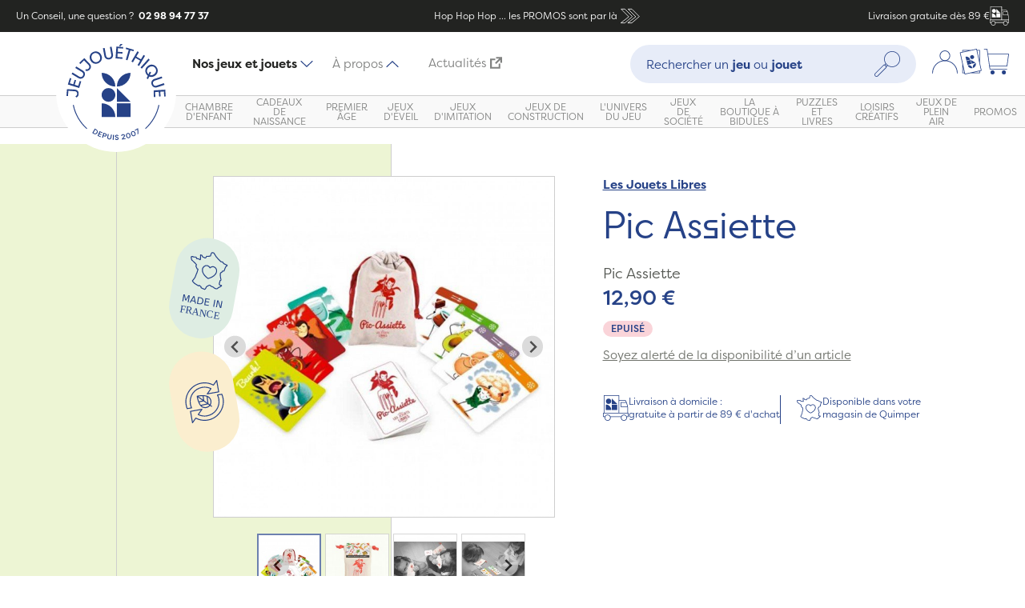

--- FILE ---
content_type: text/html; charset=UTF-8
request_url: https://www.jeujouethique.com/pic-assiette.html
body_size: 42278
content:
<!DOCTYPE html PUBLIC "-//W3C//DTD XHTML 1.0 Strict//EN" "http://www.w3.org/TR/xhtml1/DTD/xhtml1-strict.dtd">
<!--[if IE 7]><html id="ie7" class="ies" xmlns="http://www.w3.org/1999/xhtml" xml:lang="fr" lang="fr"><![endif]-->
<!--[if IE 8]><html id="ie8" class="ies" xmlns="http://www.w3.org/1999/xhtml" xml:lang="fr" lang="fr"><![endif]-->
<!--[if IE 9]><html id="ie9" class="ies" xmlns="http://www.w3.org/1999/xhtml" xml:lang="fr" lang="fr"><![endif]-->
<!--[if !(IE 7) | !(IE 8) | !(IE 9) ]><!--><html xmlns="http://www.w3.org/1999/xhtml" xml:lang="fr" lang="fr"><!--<![endif]-->
<head>
<meta http-equiv="Content-Type" content="text/html; charset=utf-8" />
<title>Pic-Assiette - Les Jouets Libres | Jeujouethique.com</title>
<meta name="viewport" content="width=device-width, initial-scale=1, maximum-scale=1" /> <meta name="description" content="Un jeu de cartes pour s'amuser à composer des menus variés. Mais gare au pic-assiette. Un jeu de cartes fabriqué en France par Les Jouets Libres." />
<meta name="keywords" content="Jeujouethique" />
<meta name="robots" content="INDEX, FOLLOW" />
<!-- <meta name="robots" content="none"> -->

<meta property="og:title" content="JeuJouethique" />
<meta property="og:type" content="website" />
<meta property="og:url" content="https://www.jeujouethique.com/" />
<meta property="og:image" content="" />
<meta property="og:site_name" content="JeuJouethique" />

<link rel="icon" href="https://www.jeujouethique.com/skin/frontend/ultimo/new/favicon.ico" type="image/x-icon" />
<link rel="shortcut icon" href="https://www.jeujouethique.com/skin/frontend/ultimo/new/favicon.ico" type="image/x-icon" />
<!--[if lt IE 7]>
	<script type="text/javascript">
	//<![CDATA[
	    var BLANK_URL = 'https://www.jeujouethique.com/js/blank.html';
	    var BLANK_IMG = 'https://www.jeujouethique.com/js/spacer.gif';
	//]]>
	</script>
<![endif]-->

<link rel="stylesheet" type="text/css" href="https://www.jeujouethique.com/js/fancybox/source/jquery.fancybox.css" />
<link rel="stylesheet" type="text/css" href="https://www.jeujouethique.com/js/calendar/calendar-win2k-1.css" />
<link rel="stylesheet" type="text/css" href="https://www.jeujouethique.com/skin/frontend/base/default/css/widgets.css" media="all" />
<link rel="stylesheet" type="text/css" href="https://www.jeujouethique.com/skin/frontend/ultimo/default/css/infortis/ultra-slideshow/ultra-slideshow.css" media="all" />
<link rel="stylesheet" type="text/css" href="https://www.jeujouethique.com/skin/frontend/ultimo/default/css/infortis/_shared/generic-nav.css" media="all" />
<link rel="stylesheet" type="text/css" href="https://www.jeujouethique.com/skin/frontend/base/default/css/j2t-rewardpoints.css" media="all" />
<link rel="stylesheet" type="text/css" href="https://www.jeujouethique.com/skin/frontend/base/default/css/responsivebannerslider/default.css" media="all" />
<link rel="stylesheet" type="text/css" href="https://www.jeujouethique.com/skin/frontend/base/default/css/avisverifies/avisverifies.css" media="all" />
<link rel="stylesheet" type="text/css" href="https://www.jeujouethique.com/skin/frontend/base/default/css/wyomind/elasticsearch.css" media="all" />
<link rel="stylesheet" type="text/css" href="https://www.jeujouethique.com/skin/frontend/ultimo/new/css/modules/splide-core.min.css" media="all" />
<link rel="stylesheet" type="text/css" href="https://www.jeujouethique.com/skin/frontend/ultimo/new/css/modules/splide.min.css" media="all" />
<link rel="stylesheet" type="text/css" href="https://www.jeujouethique.com/skin/frontend/ultimo/new/css/main.min.css" media="all" />
<link rel="stylesheet" type="text/css" href="https://www.jeujouethique.com/skin/frontend/ultimo/default/css/infortis/cloud-zoom/cloud-zoom.css" media="all" />
<link rel="stylesheet" type="text/css" href="https://www.jeujouethique.com/skin/frontend/ultimo/default/css/infortis/_shared/itemslider.css" media="all" />
<link rel="stylesheet" type="text/css" href="https://www.jeujouethique.com/skin/frontend/ultimo/default/css/infortis/_shared/colorbox.css" media="all" />
<link rel="stylesheet" type="text/css" href="https://www.jeujouethique.com/skin/frontend/ultimo/default/css/print.css" media="print" />
<script type="text/javascript" src="https://www.jeujouethique.com/js/prototype/prototype.js"></script>
<script type="text/javascript" src="https://www.jeujouethique.com/js/lib/ccard.js"></script>
<script type="text/javascript" src="https://www.jeujouethique.com/js/prototype/validation.js"></script>
<script type="text/javascript" src="https://www.jeujouethique.com/js/scriptaculous/builder.js"></script>
<script type="text/javascript" src="https://www.jeujouethique.com/js/scriptaculous/effects.js"></script>
<script type="text/javascript" src="https://www.jeujouethique.com/js/scriptaculous/dragdrop.js"></script>
<script type="text/javascript" src="https://www.jeujouethique.com/js/scriptaculous/controls.js"></script>
<script type="text/javascript" src="https://www.jeujouethique.com/js/scriptaculous/slider.js"></script>
<script type="text/javascript" src="https://www.jeujouethique.com/js/varien/js.js"></script>
<script type="text/javascript" src="https://www.jeujouethique.com/js/varien/form.js"></script>
<script type="text/javascript" src="https://www.jeujouethique.com/js/mage/translate.js"></script>
<script type="text/javascript" src="https://www.jeujouethique.com/js/mage/cookies.js"></script>
<script type="text/javascript" src="https://www.jeujouethique.com/js/infortis/jquery/jquery-1.7.2.min.js"></script>
<script type="text/javascript" src="https://www.jeujouethique.com/js/infortis/jquery/jquery-noconflict.js"></script>
<script type="text/javascript" src="https://www.jeujouethique.com/js/infortis/jquery/plugins/jquery.flexslider-min.js"></script>
<script type="text/javascript" src="https://www.jeujouethique.com/js/infortis/jquery/plugins/jquery.easing.1.3.js"></script>
<script type="text/javascript" src="https://www.jeujouethique.com/js/responsivebannerslider/jquery.min.js"></script>
<script type="text/javascript" src="https://www.jeujouethique.com/js/responsivebannerslider/noconflict.js"></script>
<script type="text/javascript" src="https://www.jeujouethique.com/js/responsivebannerslider/jquery.flexslider.js"></script>
<script type="text/javascript" src="https://www.jeujouethique.com/js/responsivebannerslider/jquery.easing.js"></script>
<script type="text/javascript" src="https://www.jeujouethique.com/js/responsivebannerslider/froogaloop.js"></script>
<script type="text/javascript" src="https://www.jeujouethique.com/js/responsivebannerslider/jquery.fitvid.js"></script>
<script type="text/javascript" src="https://www.jeujouethique.com/js/responsivebannerslider/jquery.lazy.js"></script>
<script type="text/javascript" src="https://www.jeujouethique.com/js/infortis/jquery/plugins/tabs.min.js"></script>
<script type="text/javascript" src="https://www.jeujouethique.com/js/infortis/jquery/plugins/jquery.accordion.js"></script>
<script type="text/javascript" src="https://www.jeujouethique.com/js/varien/product.js"></script>
<script type="text/javascript" src="https://www.jeujouethique.com/js/varien/configurable.js"></script>
<script type="text/javascript" src="https://www.jeujouethique.com/js/calendar/calendar.js"></script>
<script type="text/javascript" src="https://www.jeujouethique.com/js/calendar/calendar-setup.js"></script>
<script type="text/javascript" src="https://www.jeujouethique.com/js/infortis/jquery/plugins/cloud-zoom.1.0.2.min.js"></script>
<script type="text/javascript" src="https://www.jeujouethique.com/js/infortis/jquery/plugins/jquery.colorbox-min.js"></script>
<script type="text/javascript" src="https://www.jeujouethique.com/js/avisverifies/avisverifies.js"></script>
<script type="text/javascript" src="https://www.jeujouethique.com/js/varien/product_options.js"></script>
<script type="text/javascript" src="https://www.jeujouethique.com/skin/frontend/ultimo/new/js/gtm.js"></script>
<script type="text/javascript" src="https://www.jeujouethique.com/skin/frontend/ultimo/new/js/modules/splide.min.js"></script>
<script type="text/javascript" src="https://www.jeujouethique.com/skin/frontend/ultimo/new/js/components/tabs.js"></script>
<script type="text/javascript" src="https://www.jeujouethique.com/skin/frontend/ultimo/new/js/components/tabNavigation.js"></script>
<script type="text/javascript" src="https://www.jeujouethique.com/skin/frontend/ultimo/new/js/components/megamenu.js"></script>
<script type="text/javascript" src="https://www.jeujouethique.com/skin/frontend/ultimo/new/js/components/dropdown.js"></script>
<script type="text/javascript" src="https://www.jeujouethique.com/skin/frontend/ultimo/new/js/components/readmore.js"></script>
<script type="text/javascript" src="https://www.jeujouethique.com/skin/frontend/ultimo/new/js/components/productSlider.js"></script>
<script type="text/javascript" src="https://www.jeujouethique.com/skin/frontend/ultimo/new/js/components/productGallery.js"></script>
<script type="text/javascript" src="https://www.jeujouethique.com/skin/frontend/ultimo/new/js/components/filtersOpen.js"></script>
<script type="text/javascript" src="https://www.jeujouethique.com/skin/frontend/ultimo/new/js/components/minicartOpen.js"></script>
<script type="text/javascript" src="https://www.jeujouethique.com/skin/frontend/ultimo/new/js/custom.js"></script>
<script type="text/javascript" src="https://www.jeujouethique.com/skin/frontend/base/default/js/j2t-rewardpoints.js"></script>
<script type="text/javascript" src="https://www.jeujouethique.com/js/fancybox/source/jquery.fancybox.js" data-group="js002"></script>
<link href="https://www.jeujouethique.com/rss/catalog/new/store_id/8/" title="Nouveaux produits" rel="alternate" type="application/rss+xml" />
<link rel="canonical" href="https://www.jeujouethique.com/pic-assiette.html" />
<!--[if lt IE 8]>
<link rel="stylesheet" type="text/css" href="https://www.jeujouethique.com/skin/frontend/ultimo/default/css/styles-ie.css" media="all" />
<![endif]-->
<!--[if lt IE 7]>
<script type="text/javascript" src="https://www.jeujouethique.com/js/lib/ds-sleight.js"></script>
<script type="text/javascript" src="https://www.jeujouethique.com/skin/frontend/base/default/js/ie6.js"></script>
<![endif]-->

<script type="text/javascript">
//<![CDATA[
Mage.Cookies.path     = '/';
Mage.Cookies.domain   = '.www.jeujouethique.com';
//]]>
</script>

<script type="text/javascript">
//<![CDATA[
optionalZipCountries = [];
//]]>
</script>
            <!-- BEGIN GOOGLE ANALYTICS CODE -->
        <script type="text/javascript">
        //<![CDATA[
            var _gaq = _gaq || [];
            
_gaq.push(['_setAccount', 'UA-1822574-2']);

_gaq.push(['_trackPageview']);
            
            (function() {
                var ga = document.createElement('script'); ga.type = 'text/javascript'; ga.async = true;
                ga.src = ('https:' == document.location.protocol ? 'https://ssl' : 'http://www') + '.google-analytics.com/ga.js';
                var s = document.getElementsByTagName('script')[0]; s.parentNode.insertBefore(ga, s);
            })();

        //]]>
        </script>
        <!-- END GOOGLE ANALYTICS CODE -->
    <!-- Facebook Ads Extension for Magento -->
<!-- Facebook Pixel Code -->
<script>
!function(f,b,e,v,n,t,s){if(f.fbq)return;n=f.fbq=function(){n.callMethod?
n.callMethod.apply(n,arguments):n.queue.push(arguments)};if(!f._fbq)f._fbq=n;
n.push=n;n.loaded=!0;n.version='2.0';n.queue=[];t=b.createElement(e);t.async=!0;
t.src=v;s=b.getElementsByTagName(e)[0];s.parentNode.insertBefore(t,s)}(window,
document,'script','//connect.facebook.net/en_US/fbevents.js');
fbq('init', '1712371892402752', {}, {agent: 'exmagento-1.9.4.5-2.2.4' });
fbq('track', 'PageView', {
  source: 'magento',
  version: "1.9.4.5",
  pluginVersion: "2.2.4"
});
</script>
<noscript><img height="1" width="1" style="display:none"
src="https://www.facebook.com/tr?id=1712371892402752&ev=PageView&noscript=1&cd[source]=magento&cd[version]=1.9.4.5&cd[pluginVersion]=2.2.4&a=exmagento-1.9.4.5-2.2.4"
/></noscript>
<!-- End Facebook Pixel Code -->



    <meta class="netreviewsWidget" id="netreviewsWidgetNum24785" data-jsurl="//cl.avis-verifies.com/fr/cache/8/e/6/8e6ca7e6-a554-c584-65e7-72e261bf47a6/widget4/widget21-24785_script.js"/><script src="//cl.avis-verifies.com/fr/widget4/widget21_FB3.min.js"></script><meta class="netreviewsWidget" id="netreviewsWidgetNum24786" data-jsurl="//cl.avis-verifies.com/fr/cache/8/e/6/8e6ca7e6-a554-c584-65e7-72e261bf47a6/widget4/widget22-24786_script.js"/><script src="//cl.avis-verifies.com/fr/widget4/widget22_FB3.min.js"></script><script type="text/javascript">//<![CDATA[
        var Translator = new Translate({"HTML tags are not allowed":"Les balises HTML ne sont pas autoris\u00e9es","Please select an option.":"Veuillez s\u00e9lectionner une option.","This is a required field.":"Ceci est un champ obligatoire.","Please enter a valid number in this field.":"Veuillez entrer un num\u00e9ro valide dans ce champ.","The value is not within the specified range.":"Cette valeur ne fait pas partie de la marge accept\u00e9e.","Please use numbers only in this field. Please avoid spaces or other characters such as dots or commas.":"Veuillez n'utiliser que des chiffres dans ce champ. Evitez les espaces et autres caract\u00e8res tels que des points ou des virgules.","Please use letters only (a-z or A-Z) in this field.":"Veuillez n'utiliser que des lettres (a-z ou A-Z) dans ce champ.","Please use only letters (a-z), numbers (0-9) or underscore(_) in this field, first character should be a letter.":"Veuillez utiliser seulement des lettres (a-z), des chiffres (0-9) ou le tiret bas (_) dans ce champ, le premier caract\u00e8re doit \u00eatre une lettre.","Please use only letters (a-z or A-Z) or numbers (0-9) only in this field. No spaces or other characters are allowed.":"Veuillez uniquement utiliser des lettres (a-z ou A-Z) ou des chiffres (0-9) dans ce champ. Aucune espace ou aucun autre caract\u00e8re n'est autoris\u00e9.","Please use only letters (a-z or A-Z) or numbers (0-9) or spaces and # only in this field.":"Veuillez uniquement utiliser des lettres (a-z ou A-Z) ou des chiffres (0-9) ou des espaces et # uniquement dans ce champ.","Please enter a valid phone number. For example (123) 456-7890 or 123-456-7890.":"Veuillez entrer un num\u00e9ro de t\u00e9l\u00e9phone valide. Par exemple (123) 456-7890 ou 123-456-7890.","Please enter a valid fax number. For example (123) 456-7890 or 123-456-7890.":"Veuillez entrer un num\u00e9ro de fax valide. Par exemple (123) 456-7890 ou 123-456-7890.","Please enter a valid date.":"Veuillez entrer une date valide.","The From Date value should be less than or equal to the To Date value.":"El valor Desde la fecha debe ser inferior o igual al valor Hasta la fecha.","Please enter a valid email address. For example johndoe@domain.com.":"Veuillez entrer une adresse courriel valide. Par exemple pierremaistre@domaine.com.","Please use only visible characters and spaces.":"Veuillez uniquement utiliser des espaces et des caract\u00e8res visibles.","Please make sure your passwords match.":"Veuillez v\u00e9rifier que votre mot de passe fonctionne.","Please enter a valid URL. Protocol is required (http:\/\/, https:\/\/ or ftp:\/\/)":"Veuillez entrer une URL valide. Le protocole est n\u00e9cessaire (http:\/\/, https:\/\/ ou ftp:\/\/)","Please enter a valid URL. For example http:\/\/www.example.com or www.example.com":"Veuillez saisir une adresse Internet valide. Par exemple http:\/\/www.exemple.com ou www.exemple.com","Please enter a valid URL Key. For example \"example-page\", \"example-page.html\" or \"anotherlevel\/example-page\".":"Veuillez entrer une cl\u00e9 d'URL valide. Par exemple,  \"page-exemple\", \"page-exemple.html\" ou \"autreniveau\/page-exemple\".","Please enter a valid XML-identifier. For example something_1, block5, id-4.":"Veuillez entrer un identifiant XML valide. Par exemple, objet_1, bloc5, id-4.","Please enter a valid social security number. For example 123-45-6789.":"Veuillez entrer un num\u00e9ro de s\u00e9curit\u00e9 sociale valide. Par exemple 123-54-6789.","Please enter a valid zip code. For example 90602 or 90602-1234.":"Veuillez entrer un code postal valide. Par exemple 90602 ou 90602-1234.","Please enter a valid zip code.":"Veuillez entrer un code postal valide.","Please use this date format: dd\/mm\/yyyy. For example 17\/03\/2006 for the 17th of March, 2006.":"Veuillez utiliser ce format de date: dd\/mm\/yyyy. Par exemple 29\/04\/1960 pour le 29th of April, 1960.","Please enter a valid $ amount. For example $100.00.":"Veuillez entrer un montant en $ valide. Par exemple 100 $.","Please select one of the above options.":"Veuillez s\u00e9lectionner l'un des choix ci-dessus.","Please select one of the options.":"Veuillez s\u00e9lectionner l'une des options.","Please select State\/Province.":"Veuillez choisir l'\u00e9tat\/la province.","Please enter a number greater than 0 in this field.":"Veuillez entrer un nombre plus grand que 0 dans ce champ.","Please enter a number 0 or greater in this field.":"Veuillez entrer un nombre \u00e9gal ou sup\u00e9rieur \u00e0 0 dans ce champ.","Please enter a valid credit card number.":"Veuillez entrer un num\u00e9ro de carte de cr\u00e9dit valide.","Credit card number does not match credit card type.":"Le num\u00e9ro de la carte de cr\u00e9dit ne correspond pas au type de la carte de cr\u00e9dit.","Card type does not match credit card number.":"Le type de la carte ne correspond pas au num\u00e9ro de la carte de cr\u00e9dit.","Incorrect credit card expiration date.":"Date d'expiration de la carte incorrecte.","Please enter a valid credit card verification number.":"Veuillez entrer un num\u00e9ro de v\u00e9rification de carte de cr\u00e9dit valide.","Please use only letters (a-z or A-Z), numbers (0-9) or underscore(_) in this field, first character should be a letter.":"Veuillez n'utiliser que des lettres (a-z ou A-Z),  des nombres (0-9) ou le trait pour souligner (_) dans ce champ, le premier caract\u00e8re devant \u00eatre obligatoirement une lettre.","Please input a valid CSS-length. For example 100px or 77pt or 20em or .5ex or 50%.":"Veuillez entrer une longueur CSS valide. Par exemple, 00\u00a0px ou 77\u00a0pt ou 20\u00a0em ou 0,5\u00a0ex ou 50\u00a0%.","Text length does not satisfy specified text range.":"La longueur du texte ne correspond pas aux attentes sp\u00e9cifi\u00e9es.","Please enter a number lower than 100.":"Veuillez entrer un nombre inf\u00e9rieur \u00e0 100.","Please select a file":"Veuillez s\u00e9lectionner un fichier","Please enter issue number or start date for switch\/solo card type.":"Veuillez entrer le num\u00e9ro de probl\u00e8me ou la date de d\u00e9but pour le type de carte Switch\/Solo.","Please wait, loading...":"En cours de chargement, veuillez patienter...","This date is a required value.":"Cette date est une valeur requise.","Please enter a valid day (1-%d).":"Veuillez entrer un jour valide (1-%d).","Please enter a valid month (1-12).":"Veuillez entrer un mois valide (1-12).","Please enter a valid year (1900-%d).":"Veuillez entrer une ann\u00e9e valide (1900-%d).","Please enter a valid full date":"Veuillez entrer une date compl\u00e8te valide","Please enter a valid date between %s and %s":"Veuillez entrer une date valide entre %s et %s","Please enter a valid date equal to or greater than %s":"Veuillez entrer une date valide \u00e9galement ou sup\u00e9rieure \u00e0 %s","Please enter a valid date less than or equal to %s":"Veuillez entrer une date valide inf\u00e9rieure ou \u00e9gale \u00e0 %s","Complete":"Terminer","Add Products":"Ajouter produits","Please choose to register or to checkout as a guest":"Veuillez choisir de vous enregistrer ou de passer \u00e0 la caisse en tant qu'invit\u00e9","Your order cannot be completed at this time as there is no shipping methods available for it. Please make necessary changes in your shipping address.":"Votre commande ne peut pas \u00eatre r\u00e9alis\u00e9e pour le moment \u00e9tant donn\u00e9 qu'aucune m\u00e9thode de livraison n'est disponible. Veuillez apporter les modifications n\u00e9cessaires \u00e0 votre adresse de livraison.","Please specify shipping method.":"Veuillez sp\u00e9cifier la m\u00e9thode d'exp\u00e9dition.","Your order cannot be completed at this time as there is no payment methods available for it.":"Votre commande ne peut \u00eatre termin\u00e9e pour l\u2019heure, car aucun moyen de paiement n\u2019est disponible pour elle.","Please specify payment method.":"Veuillez pr\u00e9ciser une m\u00e9thode de paiement.","Add to Cart":"Ajouter au panier","In Stock":"En stock.","Out of Stock":"En rupture de stock"});
        //]]></script><!--813f2d8d016de417fd3a6951bb2bee4e-->

<link href='//fonts.googleapis.com/css?family=Bitter&subset=latin' rel='stylesheet' type='text/css'>

<link href="//fonts.googleapis.com/css?family=Oswald:300" rel="stylesheet" type="text/css">

<script src="https://www.jeujouethique.com/skin/frontend/ultimo/new/js/prefixfree.min.js"></script>

<link href="//maxcdn.bootstrapcdn.com/font-awesome/4.2.0/css/font-awesome.min.css" rel="stylesheet">


 <script type="text/javascript">jQuery(function($) { $(".main").addClass("show-bg"); });</script> 
</head>
<body class="catalog-product-view catalog-product-view product-pic-assiette">
	<script type="text/javascript">
//<![CDATA[
if (typeof(Varien.searchForm) !== 'undefined') {
    Varien.searchForm.prototype._selectAutocompleteItem = function(element) {
        var link = element.down();
        if (link && link.tagName == 'A') {
            setLocation(link.href);
        } else {
            if (element.title){
                this.field.value = element.title;
            }
            this.form.submit();
        }
    };
    Varien.searchForm.prototype.initAutocomplete = function(url, destinationElement) {
        new Ajax.Autocompleter(
            this.field,
            destinationElement,
            url,
            {
                paramName: this.field.name,
                method: 'get',
                minChars: 1,
                frequency: .1,
                updateElement: this._selectAutocompleteItem.bind(this),
                onShow : function(element, update) {
                    if(!update.style.position || update.style.position=='absolute') {
                        update.style.position = 'absolute';
                        Position.clone(element, update, {
                            setHeight: false,
                            offsetTop: element.offsetHeight
                        });
                    }
                    Effect.Appear(update,{duration:0});
                }

            }
        );
    };
    Autocompleter.Base.prototype.markPrevious = function() {
        if (this.index > 0) {
            this.index--;
        } else {
            this.index = this.entryCount - 1;
        }
        var entry = this.getEntry(this.index);
        if (entry.select('a').length === 0) {
            this.markPrevious(); // Ignore items that don't have link
        }
    };
    Autocompleter.Base.prototype.markNext = function() {
        if (this.index < this.entryCount - 1) {
            this.index++;
        } else {
            this.index = 0;
        }
        var entry = this.getEntry(this.index);
        if (entry.select('a').length === 0) {
            this.markNext(); // Ignore items that don't have link
        } else {
            entry.scrollIntoView(false);
        }
    };
}
//]]>
</script>
<div class="wrapper">    <noscript>
        <div class="global-site-notice noscript">
            <div class="notice-inner">
                <p>
                    <strong>Le JavaScript semble être désactivé sur votre navigateur.</strong><br />
                    Javascript doit être activé dans votre navigateur pour que vous puissiez utiliser les fonctionnalités de ce site internet.                </p>
            </div>
        </div>
    </noscript>
<div class="page">
<div class="header-container" id="top">
    <div class="header-banner">
        <div class="header-banner__question">
            Un Conseil, une question ?                        <a href="tel:+33298947737" class="header-banner__question__phone">&nbsp;02 98 94 77 37</a>
        </div>
        <a class="header-banner__ad"
                            href="https://www.jeujouethique.com/soldes-jouets.html"
            >
                        <span>
            Hop Hop Hop ... les PROMOS sont par là            </span>
            <span class="header-banner__ad__icons">
            <?xml version="1.0" encoding="UTF-8"?>
<svg width="48px" height="48px" viewBox="0 0 48 48" version="1.1" xmlns="http://www.w3.org/2000/svg" xmlns:xlink="http://www.w3.org/1999/xlink"><g id="Icons-/-48px-/-Double-arrow" stroke="none" stroke-width="1" fill="none" fill-rule="evenodd" stroke-linecap="round" stroke-linejoin="round"><polygon id="Path-3" stroke="#264287" stroke-width="1.2" points="20 37 27 37 41 25 27 11 20 11 34 25"></polygon><polygon id="Path-3" stroke="#264287" stroke-width="1.2" points="7 37 14 37 28 25 14 11 7 11 21 25"></polygon></g></svg>            </span>
                    </a>
        <div class="header-banner__delivery">Livraison gratuite dès 89 €            <span class="header-banner__delivery__icons">
                <?xml version="1.0" encoding="UTF-8"?>
<svg width="48px" height="48px" viewBox="0 0 48 48" version="1.1" xmlns="http://www.w3.org/2000/svg" xmlns:xlink="http://www.w3.org/1999/xlink"><g id="Icons-/-48px-/-Truck" stroke="none" stroke-width="1" fill="none" fill-rule="evenodd"><path d="M29.7841352,-0.000883424743 C30.1163029,-0.000883424743 30.384864,0.267677697 30.384864,0.599845401 L30.384864,0.599845401 L30.384864,8.8757684 L40.4347039,8.8757684 C41.7704421,8.8757684 42.9842677,9.71678875 43.4524828,10.9677182 L43.4524828,10.9677182 L45.1097876,15.3989767 C46.3995877,18.8425663 47.053322,22.4540067 47.053322,26.1325873 L47.053322,26.1325873 L47.053322,33.0816064 L47.3996245,33.0816064 C47.7317922,33.0816064 48.0003534,33.3501675 48.0003534,33.6805683 L48.0003534,33.6805683 L48.0003534,40.3027202 C48.0003534,40.6348879 47.7317922,40.903449 47.3996245,40.903449 L47.3996245,40.903449 L44.9260353,40.903449 C45.0214451,41.3204255 45.0779843,41.7515368 45.0779843,42.1967829 C45.0779843,45.3965473 42.4736482,47.9991166 39.2738838,47.9991166 C36.0723525,47.9991166 33.4697832,45.3965473 33.4697832,42.1967829 C33.4697832,41.7515368 33.5245555,41.3204255 33.6199654,40.903449 L33.6199654,40.903449 L14.3577723,40.903449 C14.4531822,41.3204255 14.5079545,41.7515368 14.5079545,42.1967829 C14.5079545,45.3965473 11.9053852,47.9991166 8.70562079,47.9991166 C5.50408952,47.9991166 2.89975338,45.3965473 2.89975338,42.1967829 C2.89975338,41.7515368 2.95629256,41.3204255 3.04993558,40.903449 L3.04993558,40.903449 L0.599315346,40.903449 C0.268914492,40.903449 0.000353369897,40.6348879 0.000353369897,40.3027202 L0.000353369897,40.3027202 L0.000353369897,33.6805683 C0.000353369897,33.3501675 0.268914492,33.0816064 0.599315346,33.0816064 L0.599315346,33.0816064 L1.4438694,33.0816064 L1.4438694,0.599845401 C1.4438694,0.267677697 1.71243052,-0.000883424743 2.04283138,-0.000883424743 L2.04283138,-0.000883424743 Z M39.2738838,37.5923731 C36.734921,37.5923731 34.669474,39.6578201 34.669474,42.1967829 C34.669474,44.7339787 36.734921,46.7994258 39.2738838,46.7994258 C41.8110796,46.7994258 43.8765267,44.7339787 43.8765267,42.1967829 C43.8765267,39.6578201 41.8110796,37.5923731 39.2738838,37.5923731 Z M8.70562079,37.5923731 C6.16665808,37.5923731 4.10121103,39.6578201 4.10121103,42.1967829 C4.10121103,44.7339787 6.16665808,46.7994258 8.70562079,46.7994258 C11.2428167,46.7994258 13.3082637,44.7339787 13.3082637,42.1967829 C13.3082637,39.6578201 11.2428167,37.5923731 8.70562079,37.5923731 Z M46.8006626,34.2812972 L1.20004417,34.2812972 L1.20004417,39.7037582 L3.47044576,39.7037582 C4.40687599,37.7478559 6.39811536,36.3926823 8.70562079,36.3926823 C11.0113594,36.3926823 13.0025987,37.7478559 13.9372621,39.7037582 L13.9372621,39.7037582 L34.0404756,39.7037582 C34.975139,37.7478559 36.9663783,36.3926823 39.2738838,36.3926823 C41.5813892,36.3926823 43.5708617,37.7478559 44.5072919,39.7037582 L44.5072919,39.7037582 L46.8006626,39.7037582 L46.8006626,34.2812972 Z M40.4347039,10.0754592 L30.384864,10.0754592 L30.384864,33.0816064 L45.8536312,33.0816064 L45.8536312,26.1325873 C45.8536312,24.8039165 45.7635219,23.4840799 45.586837,22.1783782 L45.586837,22.1783782 L33.4786174,22.1783782 C33.1482166,22.1783782 32.8796555,21.9098171 32.8796555,21.5776494 L32.8796555,21.5776494 L32.8796555,13.5384842 C32.8796555,13.2080833 33.1482166,12.9377554 33.4786174,12.9377554 L33.4786174,12.9377554 L42.9082931,12.9377554 L42.3287665,11.3882284 C42.0337027,10.6019803 41.2739574,10.0754592 40.4347039,10.0754592 L40.4347039,10.0754592 Z M29.1851732,1.19880738 L2.6435602,1.19880738 L2.6435602,33.0798395 L29.1851732,33.0798395 L29.1851732,1.19880738 Z M5.4256414,17.5273236 C10.9876836,17.5273236 15.4984503,22.0363235 15.4984503,27.6001325 L5.4256414,27.6001325 L5.4256414,17.5273236 Z M26.7041631,17.5271469 L26.7041631,27.5999558 L16.6313542,27.5999558 L16.6313542,17.5271469 L26.7041631,17.5271469 Z M43.3570729,14.139213 L34.0793463,14.139213 L34.0793463,20.9786874 L45.3977841,20.9786874 C45.0850517,19.2259727 44.6150698,17.5015276 43.9860713,15.8194869 L43.9860713,15.8194869 L43.3570729,14.139213 Z M10.4616925,6.32214083 C13.1695288,6.32214083 15.3798661,8.45954417 15.4943244,11.1392329 L15.4989804,11.3576619 C15.4989804,14.0672185 13.359902,16.275926 10.680125,16.3902973 L10.4616925,16.3949498 C7.75385617,16.3949498 5.5435189,14.2575464 5.42906059,11.5762266 L5.42440461,11.3576619 C5.42440461,8.64982554 7.56348303,6.44116335 10.24326,6.32679321 L10.4616925,6.32214083 Z M16.6306475,6.32214083 L21.6661685,11.3576619 L26.7034564,16.3949498 L16.6306475,16.3949498 L16.6306475,6.32214083 Z" id="Combined-Shape" fill="#264287"></path></g></svg>            </span>
        </div>
    </div>
    <div class="header">
        <div class="header__top">
                            <div class="header__top__menu-button">
                    <button class="button button--burger js--open-navigation" aria-label="Menu"
                            aria-controls="navigation">
                    <span class="button--burger__box">
                        <span class="button--burger__inner"></span>
                      </span>
                    </button>
                </div>
                        <div class="header__top__logo logo-wrapper">
                <a href="https://www.jeujouethique.com/" title="Jeujouethique.com">
                    <img height="150px" width="150px" src="https://www.jeujouethique.com/skin/frontend/ultimo/new//images/logo.svg" alt="Jeujouethique.com"/>
                </a>
            </div>
                            <div class="header__top__tab-navigation">
                    <ul>
                        <li class="header__top__tab-navigation__item"><a
                                    class="header__top__tab-navigation__link active" href="#product-nav"
                                    data-tab-nav="product-nav">Nos jeux et jouets<img
                                        src="https://www.jeujouethique.com/skin/frontend/ultimo/new//images/icons/smalls/dropdown.svg"/></a>
                        </li>
                                                <li class="header__top__tab-navigation__item"><a class="header__top__tab-navigation__link"
                                                                         href=""
                                                                         data-tab-nav="cms-nav">À propos                                <img src="https://www.jeujouethique.com/skin/frontend/ultimo/new//images/icons/smalls/dropdown.svg"/></a>
                        </li>
                                                <li class="header__top__tab-navigation__item"><a class="header__top__tab-navigation__link"
                                                                         href="https://www.jeujouethique.bzh/"
                                                                         title="Actualités (Ouvre un nouvel onglet vers un nouveau site)"
                                                                         target="_blank">Actualités<?xml version="1.0" encoding="UTF-8"?>
<svg width="24" height="24" version="1.1" viewBox="0 0 24 24" xmlns="http://www.w3.org/2000/svg"><path d="m18.147 3.5989h-6.1158v-3.3775h11.821v11.821h-3.3775v-5.9951l-8.2984 8.2984-2.3884-2.3882z" fill="#264287" /><path d="m10.281 3.5135h-10.133v20.265h20.265v-10.133h-3.3775v6.755h-13.51v-13.51h6.755z" fill="#264287" /></svg>
</a>
                        </li>
                    </ul>
                </div>
                                        <div class="header__top__search quick-search">
                    <form id="search_mini_form" action="https://www.jeujouethique.com/catalogsearch/result/" method="get">
    <div class="form-search">
        <div class="form-search__open-button js--open-search">
            <?xml version="1.0" encoding="UTF-8"?>
<svg width="48px" height="48px" viewBox="0 0 48 48" version="1.1" xmlns="http://www.w3.org/2000/svg" xmlns:xlink="http://www.w3.org/1999/xlink"><g id="Icons-/-48px-/-Search" stroke="none" stroke-width="1" fill="none" fill-rule="evenodd"><path d="M42.7829659,24.6206569 C37.4311197,29.9725031 28.7239893,29.9707363 23.37391,24.6206569 C20.7801463,22.0286601 19.3525161,18.5814987 19.3525161,14.9152455 C19.3525161,11.2489924 20.7801463,7.80359781 23.37391,5.21160099 C26.0489496,2.53479446 29.5632521,1.1990415 33.0775545,1.1990415 C36.5918569,1.1990415 40.1079262,2.53479446 42.7829659,5.21160099 C45.3749627,7.80359781 46.8025929,11.2489924 46.8025929,14.9152455 C46.8025929,18.5814987 45.3749627,22.0286601 42.7829659,24.6206569 L42.7829659,24.6206569 Z M22.1282673,28.0642846 L19.9302823,25.8662996 L21.4833601,24.3114549 C21.8102309,24.7125341 22.1565372,25.0977116 22.5258129,25.4669872 C22.8968553,25.8380297 23.2837997,26.1861029 23.6813452,26.5094399 L22.1282673,28.0642846 Z M21.4709921,30.2746377 L5.66458201,46.0810478 C5.2034292,46.5422006 4.58679192,46.7948629 3.92951665,46.7948629 C3.27224138,46.7948629 2.65737097,46.5404337 2.19621816,46.0810478 L1.91175226,45.7965819 C1.45236632,45.3354291 1.19793718,44.7205587 1.19793718,44.0632834 C1.19793718,43.4060081 1.45236632,42.7893708 1.91175226,42.328218 L17.7199292,26.5235748 C17.8754136,26.3680904 18.0839042,26.2832807 18.3065297,26.2832807 C18.5291552,26.2832807 18.7376457,26.3680904 18.8931302,26.5235748 L21.4709921,29.1014367 C21.6264765,29.2586881 21.7130531,29.4654117 21.7130531,29.6880372 C21.7112862,29.9106627 21.6264765,30.1191533 21.4709921,30.2746377 L21.4709921,30.2746377 Z M22.5258129,4.36350387 C19.7076568,7.18165992 18.154579,10.9291891 18.154579,14.9152455 C18.154579,17.9683952 19.0680502,20.8784284 20.7607107,23.3396769 L18.9054983,25.1966562 C18.2058182,24.9916994 17.4018928,25.145417 16.8718321,25.6754777 L1.06542201,41.4818878 C0.378109966,42.1691998 0,43.0862048 0,44.0632834 C0,45.0421288 0.378109966,45.9573669 1.06542201,46.644679 L1.34988791,46.9291449 C2.03543309,47.6164569 2.9524381,47.9945669 3.92951665,47.9945669 C4.90836208,47.9945669 5.82536709,47.6164569 6.51091226,46.9291449 L22.3173223,31.1227348 C22.698966,30.7410911 22.9092234,30.2322329 22.9092234,29.6880372 C22.9092234,29.4777798 22.8685854,29.2745899 22.806745,29.0784674 L24.65489,27.2320893 C27.1832795,28.9636209 30.1286501,29.8329205 33.0775545,29.8329205 C36.8992921,29.8329205 40.7210298,28.3770204 43.6292962,25.4687541 C46.4474522,22.650598 48.0005301,18.9030689 48.0005301,14.9170124 C48.0005301,10.9309559 46.4474522,7.18342679 43.6292962,4.36527074 C37.8109966,-1.45479574 28.3441125,-1.45479574 22.5258129,4.36350387 L22.5258129,4.36350387 Z" id="Fill-1" fill="#264287"></path></g></svg>        </div>
        <div class="form-search__wrapper">
            <label for="search" class="sr-only">Recherche :</label>
            <div class="input-wrapper input-wrapper--search">
                <input id="search" type="text" name="q" value="" class="input-text" maxlength="128" placeholder="Rechercher" />
                <label for="search">Rechercher un <b>jeu</b> ou <b>jouet</b></label>
                <button type="submit" title="Rechercher" class="button"><?xml version="1.0" encoding="UTF-8"?>
<svg width="48px" height="48px" viewBox="0 0 48 48" version="1.1" xmlns="http://www.w3.org/2000/svg" xmlns:xlink="http://www.w3.org/1999/xlink"><g id="Icons-/-48px-/-Search" stroke="none" stroke-width="1" fill="none" fill-rule="evenodd"><path d="M42.7829659,24.6206569 C37.4311197,29.9725031 28.7239893,29.9707363 23.37391,24.6206569 C20.7801463,22.0286601 19.3525161,18.5814987 19.3525161,14.9152455 C19.3525161,11.2489924 20.7801463,7.80359781 23.37391,5.21160099 C26.0489496,2.53479446 29.5632521,1.1990415 33.0775545,1.1990415 C36.5918569,1.1990415 40.1079262,2.53479446 42.7829659,5.21160099 C45.3749627,7.80359781 46.8025929,11.2489924 46.8025929,14.9152455 C46.8025929,18.5814987 45.3749627,22.0286601 42.7829659,24.6206569 L42.7829659,24.6206569 Z M22.1282673,28.0642846 L19.9302823,25.8662996 L21.4833601,24.3114549 C21.8102309,24.7125341 22.1565372,25.0977116 22.5258129,25.4669872 C22.8968553,25.8380297 23.2837997,26.1861029 23.6813452,26.5094399 L22.1282673,28.0642846 Z M21.4709921,30.2746377 L5.66458201,46.0810478 C5.2034292,46.5422006 4.58679192,46.7948629 3.92951665,46.7948629 C3.27224138,46.7948629 2.65737097,46.5404337 2.19621816,46.0810478 L1.91175226,45.7965819 C1.45236632,45.3354291 1.19793718,44.7205587 1.19793718,44.0632834 C1.19793718,43.4060081 1.45236632,42.7893708 1.91175226,42.328218 L17.7199292,26.5235748 C17.8754136,26.3680904 18.0839042,26.2832807 18.3065297,26.2832807 C18.5291552,26.2832807 18.7376457,26.3680904 18.8931302,26.5235748 L21.4709921,29.1014367 C21.6264765,29.2586881 21.7130531,29.4654117 21.7130531,29.6880372 C21.7112862,29.9106627 21.6264765,30.1191533 21.4709921,30.2746377 L21.4709921,30.2746377 Z M22.5258129,4.36350387 C19.7076568,7.18165992 18.154579,10.9291891 18.154579,14.9152455 C18.154579,17.9683952 19.0680502,20.8784284 20.7607107,23.3396769 L18.9054983,25.1966562 C18.2058182,24.9916994 17.4018928,25.145417 16.8718321,25.6754777 L1.06542201,41.4818878 C0.378109966,42.1691998 0,43.0862048 0,44.0632834 C0,45.0421288 0.378109966,45.9573669 1.06542201,46.644679 L1.34988791,46.9291449 C2.03543309,47.6164569 2.9524381,47.9945669 3.92951665,47.9945669 C4.90836208,47.9945669 5.82536709,47.6164569 6.51091226,46.9291449 L22.3173223,31.1227348 C22.698966,30.7410911 22.9092234,30.2322329 22.9092234,29.6880372 C22.9092234,29.4777798 22.8685854,29.2745899 22.806745,29.0784674 L24.65489,27.2320893 C27.1832795,28.9636209 30.1286501,29.8329205 33.0775545,29.8329205 C36.8992921,29.8329205 40.7210298,28.3770204 43.6292962,25.4687541 C46.4474522,22.650598 48.0005301,18.9030689 48.0005301,14.9170124 C48.0005301,10.9309559 46.4474522,7.18342679 43.6292962,4.36527074 C37.8109966,-1.45479574 28.3441125,-1.45479574 22.5258129,4.36350387 L22.5258129,4.36350387 Z" id="Fill-1" fill="#264287"></path></g></svg><span class="sr-only">Rechercher</span></button>
            </div>
            <div id="search_autocomplete" class="search-autocomplete"></div>
            <script type="text/javascript">
              //<![CDATA[
              var searchForm = new Varien.searchForm('search_mini_form', 'search', '');
              searchForm.initAutocomplete('https://www.jeujouethique.com/autocomplete.php?store=french&currency=EUR&fallback_url=https://www.jeujouethique.com/catalogsearch/ajax/suggest/', 'search_autocomplete');
              //]]>
            </script>
        </div>
    </div>
</form>
                </div>
                                                                                            <div class="header__top__navigation-secondary">
                    <div class="user-top-navigation">
                            <ul class="links">
                                    <li class="first" ><a href="https://www.jeujouethique.com/customer/account/" title="Mon compte" id="j2t-toplink-login" class="top-link top-link__account"><span>Mon compte</span></a></li>
                                                                                                <li class=" last" ><a href="https://www.jeujouethique.com/gifts/event/" title="Ma liste cadeaux" class="top-link top-link__gift-list top-link-adjgiftreg"><span>Ma liste cadeaux</span></a></li>
                        </ul>
                    </div>
                    <div class="header__top__minicart">
                            
    <div id="mini-cart" class="minicart dropdown is-empty">


        <a href="/checkout/cart/" class="minicart__button js--minicart-open">
            <svg xmlns="http://www.w3.org/2000/svg" width="32" height="32"><path style="stroke:none;fill-rule:evenodd;fill:#264287;fill-opacity:1" d="M11.473 26.98a2.512 2.512 0 0 1 2.511 2.512 2.51 2.51 0 1 1-2.512-2.512zm14.14 0a2.51 2.51 0 0 1 0 5.02 2.514 2.514 0 0 1-2.511-2.508 2.515 2.515 0 0 1 2.511-2.512zM4.582 0c.195 0 .363.145.395.336l.933 5.922h25.676c.117 0 .227.05.3.137.079.09.114.203.094.32l-2.109 15.02a.4.4 0 0 1-.394.343H8.145l.44 2.856H29.34a.401.401 0 0 1 0 .8H8.242a.396.396 0 0 1-.394-.34l-.567-3.656v-.008L5.171 6.72 4.243.8H1.066A.398.398 0 0 1 .668.398C.668.18.844 0 1.066 0zm26.543 7.059H6.027l1.996 14.218H29.13zm0 0"/></svg>        </a>
        <div class="minicart__wrapper">
            <div class="minicart__overlay js--minicart-close"></div>
            <div class="minicart__content">
                <div class="minicart__content__header">
                    <div class="minicart__content__header__wrapper">
                        <div class="minicart__content__header__title">
                            Mon panier                        </div>
                        <div class="minicart__content__header__close">
                            <button class="button minicart__content__header__close__button js--minicart-close"><?xml version="1.0" encoding="UTF-8"?>
<svg width="48px" height="48px" viewBox="0 0 48 48" version="1.1" xmlns="http://www.w3.org/2000/svg" xmlns:xlink="http://www.w3.org/1999/xlink"><g id="Icons-/-48px-/-Cross" stroke="none" stroke-width="1" fill="none" fill-rule="evenodd" stroke-linecap="round" stroke-linejoin="round"><g id="Group" transform="translate(8.000000, 8.000000)" stroke="#264287" stroke-width="1.2"><line x1="0.32" y1="0.326530612" x2="31.68" y2="31.6734694" id="Line-Copy" transform="translate(16.000000, 16.000000) scale(-1, 1) translate(-16.000000, -16.000000) "></line><line x1="0.32" y1="0.326530612" x2="31.68" y2="31.6734694" id="Line"></line></g></g></svg></button>
                        </div>
                    </div>
                    <div class="minicart__content__header__shapes">
                        <span class="minicart__content__header__shapes__shape"><img src="https://www.jeujouethique.com/skin/frontend/ultimo/new//images/shapes/yellow/shape-1.svg" /></span>
                        <span class="minicart__content__header__shapes__shape"><img src="https://www.jeujouethique.com/skin/frontend/ultimo/new//images/shapes/yellow/shape-2.svg" /></span>
                        <span class="minicart__content__header__shapes__shape"><img src="https://www.jeujouethique.com/skin/frontend/ultimo/new//images/shapes/yellow/shape-3.svg" /></span>
                    </div>
                </div>
                <div class="minicart__content__products">
                                                                                        <div class="minicart__content__empty empty">Il n'y a aucun objet dans votre panier.</div>
                                    </div>
                <div class="minicart__content__footer">
                    <div class="minicart__content__footer__shipping">
                        <?xml version="1.0" encoding="UTF-8"?>
<svg width="48px" height="48px" viewBox="0 0 48 48" version="1.1" xmlns="http://www.w3.org/2000/svg" xmlns:xlink="http://www.w3.org/1999/xlink"><g id="Icons-/-48px-/-Truck" stroke="none" stroke-width="1" fill="none" fill-rule="evenodd"><path d="M29.7841352,-0.000883424743 C30.1163029,-0.000883424743 30.384864,0.267677697 30.384864,0.599845401 L30.384864,0.599845401 L30.384864,8.8757684 L40.4347039,8.8757684 C41.7704421,8.8757684 42.9842677,9.71678875 43.4524828,10.9677182 L43.4524828,10.9677182 L45.1097876,15.3989767 C46.3995877,18.8425663 47.053322,22.4540067 47.053322,26.1325873 L47.053322,26.1325873 L47.053322,33.0816064 L47.3996245,33.0816064 C47.7317922,33.0816064 48.0003534,33.3501675 48.0003534,33.6805683 L48.0003534,33.6805683 L48.0003534,40.3027202 C48.0003534,40.6348879 47.7317922,40.903449 47.3996245,40.903449 L47.3996245,40.903449 L44.9260353,40.903449 C45.0214451,41.3204255 45.0779843,41.7515368 45.0779843,42.1967829 C45.0779843,45.3965473 42.4736482,47.9991166 39.2738838,47.9991166 C36.0723525,47.9991166 33.4697832,45.3965473 33.4697832,42.1967829 C33.4697832,41.7515368 33.5245555,41.3204255 33.6199654,40.903449 L33.6199654,40.903449 L14.3577723,40.903449 C14.4531822,41.3204255 14.5079545,41.7515368 14.5079545,42.1967829 C14.5079545,45.3965473 11.9053852,47.9991166 8.70562079,47.9991166 C5.50408952,47.9991166 2.89975338,45.3965473 2.89975338,42.1967829 C2.89975338,41.7515368 2.95629256,41.3204255 3.04993558,40.903449 L3.04993558,40.903449 L0.599315346,40.903449 C0.268914492,40.903449 0.000353369897,40.6348879 0.000353369897,40.3027202 L0.000353369897,40.3027202 L0.000353369897,33.6805683 C0.000353369897,33.3501675 0.268914492,33.0816064 0.599315346,33.0816064 L0.599315346,33.0816064 L1.4438694,33.0816064 L1.4438694,0.599845401 C1.4438694,0.267677697 1.71243052,-0.000883424743 2.04283138,-0.000883424743 L2.04283138,-0.000883424743 Z M39.2738838,37.5923731 C36.734921,37.5923731 34.669474,39.6578201 34.669474,42.1967829 C34.669474,44.7339787 36.734921,46.7994258 39.2738838,46.7994258 C41.8110796,46.7994258 43.8765267,44.7339787 43.8765267,42.1967829 C43.8765267,39.6578201 41.8110796,37.5923731 39.2738838,37.5923731 Z M8.70562079,37.5923731 C6.16665808,37.5923731 4.10121103,39.6578201 4.10121103,42.1967829 C4.10121103,44.7339787 6.16665808,46.7994258 8.70562079,46.7994258 C11.2428167,46.7994258 13.3082637,44.7339787 13.3082637,42.1967829 C13.3082637,39.6578201 11.2428167,37.5923731 8.70562079,37.5923731 Z M46.8006626,34.2812972 L1.20004417,34.2812972 L1.20004417,39.7037582 L3.47044576,39.7037582 C4.40687599,37.7478559 6.39811536,36.3926823 8.70562079,36.3926823 C11.0113594,36.3926823 13.0025987,37.7478559 13.9372621,39.7037582 L13.9372621,39.7037582 L34.0404756,39.7037582 C34.975139,37.7478559 36.9663783,36.3926823 39.2738838,36.3926823 C41.5813892,36.3926823 43.5708617,37.7478559 44.5072919,39.7037582 L44.5072919,39.7037582 L46.8006626,39.7037582 L46.8006626,34.2812972 Z M40.4347039,10.0754592 L30.384864,10.0754592 L30.384864,33.0816064 L45.8536312,33.0816064 L45.8536312,26.1325873 C45.8536312,24.8039165 45.7635219,23.4840799 45.586837,22.1783782 L45.586837,22.1783782 L33.4786174,22.1783782 C33.1482166,22.1783782 32.8796555,21.9098171 32.8796555,21.5776494 L32.8796555,21.5776494 L32.8796555,13.5384842 C32.8796555,13.2080833 33.1482166,12.9377554 33.4786174,12.9377554 L33.4786174,12.9377554 L42.9082931,12.9377554 L42.3287665,11.3882284 C42.0337027,10.6019803 41.2739574,10.0754592 40.4347039,10.0754592 L40.4347039,10.0754592 Z M29.1851732,1.19880738 L2.6435602,1.19880738 L2.6435602,33.0798395 L29.1851732,33.0798395 L29.1851732,1.19880738 Z M5.4256414,17.5273236 C10.9876836,17.5273236 15.4984503,22.0363235 15.4984503,27.6001325 L5.4256414,27.6001325 L5.4256414,17.5273236 Z M26.7041631,17.5271469 L26.7041631,27.5999558 L16.6313542,27.5999558 L16.6313542,17.5271469 L26.7041631,17.5271469 Z M43.3570729,14.139213 L34.0793463,14.139213 L34.0793463,20.9786874 L45.3977841,20.9786874 C45.0850517,19.2259727 44.6150698,17.5015276 43.9860713,15.8194869 L43.9860713,15.8194869 L43.3570729,14.139213 Z M10.4616925,6.32214083 C13.1695288,6.32214083 15.3798661,8.45954417 15.4943244,11.1392329 L15.4989804,11.3576619 C15.4989804,14.0672185 13.359902,16.275926 10.680125,16.3902973 L10.4616925,16.3949498 C7.75385617,16.3949498 5.5435189,14.2575464 5.42906059,11.5762266 L5.42440461,11.3576619 C5.42440461,8.64982554 7.56348303,6.44116335 10.24326,6.32679321 L10.4616925,6.32214083 Z M16.6306475,6.32214083 L21.6661685,11.3576619 L26.7034564,16.3949498 L16.6306475,16.3949498 L16.6306475,6.32214083 Z" id="Combined-Shape" fill="#264287"></path></g></svg>                        <span>
                                                            Plus que 89 € pour profiter de la livraison offerte                                                    </span>
                    </div>
                    <div class="minicart__content__footer__total">
                        <div class="minicart__content__footer__total__label">
                            Total<span> (dont TVA)</span>
                        </div>
                                                    <div class="minicart__content__footer__total__value empty"><span class="price">0,00 €</span></div>
                                            </div>
                    <div class="minicart__content__footer__actions">
                            <button type="button" title="Voir mon panier" class="button button--default" onclick="setLocation('https://www.jeujouethique.com/checkout/cart/')"><span>Voir mon panier</span></button>

                                                </div>
                </div>
            </div>
        </div>

    </div> <!-- end: mini-cart -->

                    </div>
                </div>
                    </div>
            </div>

            <div class="header__navigation navigation tab-items">
            <div class="navigation__wrapper" id="navigation__wrapper">
                <div class="navigation__tab-nav mobile-only">
                    <ul>
                        <li class="navigation__tab-nav__item"><a class="navigation__tab-nav__link active"
                                                                 href="#product-nav"
                                                                 data-tab-nav="product-nav">Nos jeux et jouets</a>
                        </li>
                                                <li class="navigation__tab-nav__item"><a class="navigation__tab-nav__link" href=""
                                                                 data-tab-nav="cms-nav">À propos</a>
                        </li>
                                                <li class="navigation__tab-nav__item"><a class="navigation__tab-nav__link"
                                                                 href="https://www.jeujouethique.bzh/"
                                                                 title="Actualités (Ouvre un nouvel onglet vers un nouveau site)"
                                                                 target="_blank">Actualités<?xml version="1.0" encoding="UTF-8"?>
<svg width="24" height="24" version="1.1" viewBox="0 0 24 24" xmlns="http://www.w3.org/2000/svg"><path d="m18.147 3.5989h-6.1158v-3.3775h11.821v11.821h-3.3775v-5.9951l-8.2984 8.2984-2.3884-2.3882z" fill="#264287" /><path d="m10.281 3.5135h-10.133v20.265h20.265v-10.133h-3.3775v6.755h-13.51v-13.51h6.755z" fill="#264287" /></svg>
</a>
                        </li>
                    </ul>
                </div>
                <div class="navigation__tab-content">
                    <div id="product-nav" class="tab-items__item active">
                        <div class="nav">
    
        <ul id="nav" class="navigation wide">
                <li class="level0 nav-1 level-top navigation__main-links__item js--megamenu first parent">
<a href="https://www.jeujouethique.com/chambre-d-enfant.html" class="level-top navigation__main-links__item js--megamenu">
<span>Chambre d'enfant</span>
</a>
<div class="level0-wrapper navigation__sub__item"><div class="navigation__sub__item__title">Chambre d'enfant</div><div class="navigation__sub__item__content">
<div class="navigation__sub__item__center">
<ul class="level0">
<li class="level1 nav-1-1 first item">
<a href="https://www.jeujouethique.com/chambre-d-enfant/cartes-murales.html">
<span>Cartes murales</span>
</a>
</li><li class="level1 nav-1-2 item">
<a href="https://www.jeujouethique.com/chambre-d-enfant/coffres-a-jouets.html">
<span>Coffres à jouets</span>
</a>
</li><li class="level1 nav-1-3 item">
<a href="https://www.jeujouethique.com/chambre-d-enfant/bureau-enfant.html">
<span>Bureau enfant</span>
</a>
</li><li class="level1 nav-1-4 item">
<a href="https://www.jeujouethique.com/chambre-d-enfant/coiffeuse.html">
<span>Coiffeuse</span>
</a>
</li><li class="level1 nav-1-5 item">
<a href="https://www.jeujouethique.com/chambre-d-enfant/lettres-en-bois-prenom.html">
<span>Lettres en bois Prénom</span>
</a>
</li><li class="level1 nav-1-6 item">
<a href="https://www.jeujouethique.com/chambre-d-enfant/deco-de-chambre.html">
<span>Déco de chambre</span>
</a>
</li><li class="level1 nav-1-7 item">
<a href="https://www.jeujouethique.com/chambre-d-enfant/mobiles.html">
<span>Mobiles</span>
</a>
</li><li class="level1 nav-1-8 item">
<a href="https://www.jeujouethique.com/chambre-d-enfant/mobiles-musicaux.html">
<span>Mobiles Musicaux </span>
</a>
</li><li class="level1 nav-1-9 item">
<a href="https://www.jeujouethique.com/chambre-d-enfant/luminaire.html">
<span>Luminaire</span>
</a>
</li><li class="level1 nav-1-10 item">
<a href="https://www.jeujouethique.com/chambre-d-enfant/tapis-de-jeux.html">
<span>Tapis de jeux</span>
</a>
</li><li class="level1 nav-1-11 last item">
<a href="https://www.jeujouethique.com/chambre-d-enfant/toises-et-porte-manteaux.html">
<span>Toises et porte manteaux</span>
</a>
</li>
</ul>
</div><div class="navigation__sub__item__right std  img-pres"><div class="navigation__sub__bloc-right__item"><a href="https://www.jeujouethique.com/ou-nous-trouver/" title="D&eacute;couvrez notre magasin de jeux et jouets en bois &agrave; Quimper"><img alt="D&eacute;couvrez notre boutique de jeux et jouets en bois &agrave; Quimper" src="https://www.jeujouethique.com/media/wysiwyg/cms/boutique-jeujouethique-quimper.jpg" title="Boutique de jeux et jouets en bois &agrave; Quimper" /></a><a href="https://www.jeujouethique.com/ou-nous-trouver/" title="D&eacute;couvrez la boutique Jeujouethique &agrave; Quimper">Notre magasin en Bretagne <strong>O&ugrave; nous trouver ?<br /></strong></a></div>
<div class="navigation__sub__bloc-right__item"><a href="https://www.jeujouethique.bzh" title="Toute l'actualit&eacute; des jeux et jouets &eacute;thiques est sur notre blog" target="_blank"><img alt="D&eacute;couvrez toute l'actualit&eacute; de Jeujouethique sur notre Blog" src="https://www.jeujouethique.com/media/wysiwyg/cms/actualites-blog-jeujouethique.jpg" title="Le blog de Jeujouethique : toute l'actualit&eacute; des jeux et jouets &eacute;thiques" /><span>L'actualit&eacute; des jouets &eacute;thiques&nbsp;<strong>D&eacute;couvrir notre Blog</strong></span></a></div></div>
</div></div>
</li><li class="level0 nav-2 level-top navigation__main-links__item js--megamenu parent">
<a href="https://www.jeujouethique.com/cadeaux-de-naissance.html" class="level-top navigation__main-links__item js--megamenu">
<span>Cadeaux de naissance </span>
</a>
<div class="level0-wrapper navigation__sub__item"><div class="navigation__sub__item__title">Cadeaux de naissance </div><div class="navigation__sub__item__content">
<div class="navigation__sub__item__center">
<ul class="level0">
<li class="level1 nav-2-1 first item">
<a href="https://www.jeujouethique.com/cadeaux-de-naissance/cheques-cadeaux.html">
<span>Chèques Cadeaux</span>
</a>
</li><li class="level1 nav-2-2 item">
<a href="https://www.jeujouethique.com/cadeaux-de-naissance/coffrets-cadeaux.html">
<span>Coffrets cadeaux</span>
</a>
</li><li class="level1 nav-2-3 item">
<a href="https://www.jeujouethique.com/cadeaux-de-naissance/peluches-et-doudous.html">
<span>Peluches et Doudous</span>
</a>
</li><li class="level1 nav-2-4 item">
<a href="https://www.jeujouethique.com/cadeaux-de-naissance/doudous-bouillotte.html">
<span>Doudous Bouillotte</span>
</a>
</li><li class="level1 nav-2-5 item">
<a href="https://www.jeujouethique.com/cadeaux-de-naissance/coffres-a-jouets.html">
<span>Coffre à jouets</span>
</a>
</li><li class="level1 nav-2-6 item">
<a href="https://www.jeujouethique.com/cadeaux-de-naissance/peluches-range-pyjamas.html">
<span>Peluches Range-Pyjamas</span>
</a>
</li><li class="level1 nav-2-7 item">
<a href="https://www.jeujouethique.com/cadeaux-de-naissance/lettres-en-bois-prenom.html">
<span>Lettres en bois Prénom</span>
</a>
</li><li class="level1 nav-2-8 item">
<a href="https://www.jeujouethique.com/cadeaux-de-naissance/boites-a-musique.html">
<span>Boites à musique</span>
</a>
</li><li class="level1 nav-2-9 item">
<a href="https://www.jeujouethique.com/cadeaux-de-naissance/kit-d-empreinte-bebe.html">
<span>Kit d'empreinte bébé</span>
</a>
</li><li class="level1 nav-2-10 item">
<a href="https://www.jeujouethique.com/cadeaux-de-naissance/portiques-d-activites.html">
<span>Portiques d'activités</span>
</a>
</li><li class="level1 nav-2-11 item">
<a href="https://www.jeujouethique.com/cadeaux-de-naissance/tapis-de-jeux.html">
<span>Tapis de jeux</span>
</a>
</li><li class="level1 nav-2-12 item">
<a href="https://www.jeujouethique.com/cadeaux-de-naissance/mobiles.html">
<span>Mobiles</span>
</a>
</li><li class="level1 nav-2-13 item">
<a href="https://www.jeujouethique.com/cadeaux-de-naissance/mobiles-musicaux.html">
<span>Mobiles Musicaux</span>
</a>
</li><li class="level1 nav-2-14 item">
<a href="https://www.jeujouethique.com/cadeaux-de-naissance/stickers-muraux.html">
<span>Stickers muraux</span>
</a>
</li><li class="level1 nav-2-15 item">
<a href="https://www.jeujouethique.com/cadeaux-de-naissance/toises-et-porte-manteaux-prenoms.html">
<span>Toises, porte manteaux et prénoms</span>
</a>
</li><li class="level1 nav-2-16 item">
<a href="https://www.jeujouethique.com/cadeaux-de-naissance/luminaires-et-horloges.html">
<span>Luminaires et horloges</span>
</a>
</li><li class="level1 nav-2-17 last item">
<a href="https://www.jeujouethique.com/cadeaux-de-naissance/tirelires.html">
<span>Tirelires</span>
</a>
</li>
</ul>
</div><div class="navigation__sub__item__right std  img-pres"><div class="navigation__sub__bloc-right__item"><a href="https://social-sb.com/zn/h9nn7nppu" title="Inscrivez-vous &agrave; la newsletter de Jeujouethique" target="_blank"><img alt="Inscrivez-vous &agrave; la newsletter de Jeujouethique" src="https://www.jeujouethique.com/media/wysiwyg/cms/newsletter-jeujouethique.jpg" title="Inscrivez-vous &agrave; la newsletter de Jeujouethique" /></a><span><a href="https://social-sb.com/zn/h9nn7nppu" title="Inscrivez-vous &agrave; la newsletter de Jeujouethique" target="_blank">Suivez notre actualit&eacute;&nbsp;</a><strong><a href="https://social-sb.com/zn/h9nn7nppu" title="Inscrivez-vous &agrave; la newsletter de Jeujouethique" target="_blank">S'inscrire &agrave; la newsletter</a><br /></strong></span></div>
<div class="navigation__sub__bloc-right__item"><a href="https://www.jeujouethique.com/jeux-jouets-bio-naturels.html" title="Tous les jouets naturels sont Jeujouethique.com" target="_self"><img alt="D&eacute;couvrez les jouets naturels et biologiques chez Jeujouethique" src="https://www.jeujouethique.com/media/wysiwyg/cms/selection-jouets-bio.jpg" title="D&eacute;couvrez tous les jouets bio chez Jeujouethique" /><span>D&eacute;couvrez nos jouets naturels ou bio&nbsp;<strong>Voir la s&eacute;lection</strong></span></a></div></div>
</div></div>
</li><li class="level0 nav-3 level-top navigation__main-links__item js--megamenu parent">
<a href="https://www.jeujouethique.com/premier-age.html" class="level-top navigation__main-links__item js--megamenu">
<span>Premier Âge</span>
</a>
<div class="level0-wrapper navigation__sub__item"><div class="navigation__sub__item__title">Premier Âge</div><div class="navigation__sub__item__content">
<div class="navigation__sub__item__center">
<ul class="level0">
<li class="level1 nav-3-1 first item">
<a href="https://www.jeujouethique.com/premier-age/peluches.html">
<span>Peluches</span>
</a>
</li><li class="level1 nav-3-2 item">
<a href="https://www.jeujouethique.com/premier-age/peluches-range-pyjamas.html">
<span>Peluches Range-Pyjamas</span>
</a>
</li><li class="level1 nav-3-3 item">
<a href="https://www.jeujouethique.com/premier-age/doudou-en-coton.html">
<span>Doudou en coton </span>
</a>
</li><li class="level1 nav-3-4 item">
<a href="https://www.jeujouethique.com/premier-age/doudous-bouillotte.html">
<span>Doudous Bouillotte</span>
</a>
</li><li class="level1 nav-3-5 item">
<a href="https://www.jeujouethique.com/premier-age/attache-tetine-en-bois.html">
<span>Attache tétine en bois</span>
</a>
</li><li class="level1 nav-3-6 item">
<a href="https://www.jeujouethique.com/premier-age/hochet-en-bois.html">
<span>Hochets en bois et coton</span>
</a>
</li><li class="level1 nav-3-7 item">
<a href="https://www.jeujouethique.com/premier-age/clip-en-bois.html">
<span>Clips en bois</span>
</a>
</li><li class="level1 nav-3-8 item">
<a href="https://www.jeujouethique.com/premier-age/jeux-de-poussettes-et-landaus.html">
<span>Jeux de poussettes et landaus</span>
</a>
</li><li class="level1 nav-3-9 item">
<a href="https://www.jeujouethique.com/premier-age/jouet-en-tissu.html">
<span>Jouet en tissu</span>
</a>
</li><li class="level1 nav-3-10 item">
<a href="https://www.jeujouethique.com/premier-age/premiers-jouets-en-bois.html">
<span>Premiers jouets en bois</span>
</a>
</li><li class="level1 nav-3-11 item">
<a href="https://www.jeujouethique.com/premier-age/premiers-livres-en-bois.html">
<span>Premiers livres en bois</span>
</a>
</li><li class="level1 nav-3-12 item">
<a href="https://www.jeujouethique.com/premier-age/portiques-d-activites.html">
<span>Portiques d'activités</span>
</a>
</li><li class="level1 nav-3-13 item">
<a href="https://www.jeujouethique.com/premier-age/tapis-d-eveil.html">
<span>Tapis d'éveil</span>
</a>
</li><li class="level1 nav-3-14 last item">
<a href="https://www.jeujouethique.com/premier-age/marionnettes-gants-de-toilette.html">
<span>Marionnettes gants de toilette</span>
</a>
</li>
</ul>
</div><div class="navigation__sub__item__right std  img-pres"><div class="navigation__sub__bloc-right__item"><a href="https://www.jeujouethique.com/jeux-jouets-bio-naturels.html" title="Tous les jouets naturels et biologiques sont chez Jeujouethique" target="_self"><img alt="Les jouets biologiques sont chez Jeujouethique depuis 2007" src="https://www.jeujouethique.com/media/wysiwyg/cms/selection-jouets-bio.jpg" title="Jeujouethique fournisseur de jouets naturel depuis 2007" /></a><a href="https://www.jeujouethique.com/jeux-jouets-bio-naturels.html" title="Tous les jouets naturels sont Jeujouethique.com" target="_self">D&eacute;couvrez nos jouets naturels ou bio&nbsp;<strong>Voir la s&eacute;lection</strong></a></div>
<div class="navigation__sub__bloc-right__item"><img alt="Suivez toute l'actualit&eacute; de Jeujouethique sur les r&eacute;seaux sociaux" src="https://www.jeujouethique.com/media/wysiwyg/cms/suivez-jeujouethique-sur-les-reseaux-sociaux1.jpg" title="Suivez toute l'actualit&eacute; de Jeujouethique sur les r&eacute;seaux sociaux" /><a href="https://www.instagram.com/jeujouethique/?hl=fr" title="Suivez Jeujouethique sur les r&eacute;seaux sociaux" target="_self">Instagram, Facebook,Pinterest, ...&nbsp;<strong>@Jeujouethique</strong></a></div></div>
</div></div>
</li><li class="level0 nav-4 level-top navigation__main-links__item js--megamenu parent">
<a href="https://www.jeujouethique.com/jeux-d-eveil-en-bois.html" class="level-top navigation__main-links__item js--megamenu">
<span>Jeux d'éveil</span>
</a>
<div class="level0-wrapper navigation__sub__item"><div class="navigation__sub__item__title">Jeux d'éveil</div><div class="navigation__sub__item__content">
<div class="navigation__sub__item__center">
<ul class="level0">
<li class="level1 nav-4-1 first item">
<a href="https://www.jeujouethique.com/jeux-d-eveil-en-bois/planches-wobbel.html">
<span>Planches WOBBEL</span>
</a>
</li><li class="level1 nav-4-2 item">
<a href="https://www.jeujouethique.com/jeux-d-eveil-en-bois/bouteilles-sensorielles-petit-boum.html">
<span>Bouteilles sensorielles Petit Boum</span>
</a>
</li><li class="level1 nav-4-3 item">
<a href="https://www.jeujouethique.com/jeux-d-eveil-en-bois/cheval-a-bascule-en-bois.html">
<span>Cheval à bascule</span>
</a>
</li><li class="level1 nav-4-4 item">
<a href="https://www.jeujouethique.com/jeux-d-eveil-en-bois/porteurs-et-trotteurs-en-bois.html">
<span>Porteurs et Trotteurs</span>
</a>
</li><li class="level1 nav-4-5 item">
<a href="https://www.jeujouethique.com/jeux-d-eveil-en-bois/chariots-de-marche-en-bois.html">
<span>Chariots de marche</span>
</a>
</li><li class="level1 nav-4-6 item">
<a href="https://www.jeujouethique.com/jeux-d-eveil-en-bois/premiers-puzzles-en-bois.html">
<span>Premiers puzzles en bois</span>
</a>
</li><li class="level1 nav-4-7 item">
<a href="https://www.jeujouethique.com/jeux-d-eveil-en-bois/cubes-en-bois.html">
<span>Cubes en bois</span>
</a>
</li><li class="level1 nav-4-8 item">
<a href="https://www.jeujouethique.com/jeux-d-eveil-en-bois/bouliers.html">
<span>Bouliers</span>
</a>
</li><li class="level1 nav-4-9 item">
<a href="https://www.jeujouethique.com/jeux-d-eveil-en-bois/parcours-de-billes.html">
<span>Parcours de billes</span>
</a>
</li><li class="level1 nav-4-10 item">
<a href="https://www.jeujouethique.com/jeux-d-eveil-en-bois/premiers-circuits-et-vehicules.html">
<span>Premiers circuits et véhicules</span>
</a>
</li><li class="level1 nav-4-11 item">
<a href="https://www.jeujouethique.com/jeux-d-eveil-en-bois/jouets-a-trainer.html">
<span>Jouets à traîner</span>
</a>
</li><li class="level1 nav-4-12 item">
<a href="https://www.jeujouethique.com/jeux-d-eveil-en-bois/jouets-a-pousser.html">
<span>Jouets à pousser</span>
</a>
</li><li class="level1 nav-4-13 item">
<a href="https://www.jeujouethique.com/jeux-d-eveil-en-bois/jeux-de-formes-en-bois.html">
<span>Jeux de formes en bois</span>
</a>
</li><li class="level1 nav-4-14 item">
<a href="https://www.jeujouethique.com/jeux-d-eveil-en-bois/jouets-a-enfiler.html">
<span>Jouets à enfiler</span>
</a>
</li><li class="level1 nav-4-15 item">
<a href="https://www.jeujouethique.com/jeux-d-eveil-en-bois/jouets-a-encastrer.html">
<span>Jouets à encastrer</span>
</a>
</li><li class="level1 nav-4-16 item">
<a href="https://www.jeujouethique.com/jeux-d-eveil-en-bois/jouets-a-empiler.html">
<span>Jouets à empiler</span>
</a>
</li><li class="level1 nav-4-17 item">
<a href="https://www.jeujouethique.com/jeux-d-eveil-en-bois/promenades-d-animaux.html">
<span>Promenades d'animaux</span>
</a>
</li><li class="level1 nav-4-18 item">
<a href="https://www.jeujouethique.com/jeux-d-eveil-en-bois/apprendre-en-jouant.html">
<span>Apprendre en jouant</span>
</a>
</li><li class="level1 nav-4-19 last item">
<a href="https://www.jeujouethique.com/jeux-d-eveil-en-bois/instruments-de-musique-enfants.html">
<span>Instruments de musique</span>
</a>
</li>
</ul>
</div><div class="navigation__sub__item__right std  img-pres"><div class="navigation__sub__bloc-right__item"><a href="https://www.perenoelduce.com" title="PereNoelDuCE le site des Arbres de No&euml;l des CSE engag&eacute;s" target="_blank"><img alt="D&eacute;couvrez nos offres pour les Arbres de No&euml;l des CSE" src="https://www.jeujouethique.com/media/wysiwyg/cms/PNCE.jpg" title="Jeujouethique fournisseur pour les Arbres de No&euml;l des CSE" /></a><a href="https://www.perenoelduce.com" title="PereNoelDuCE le site des Arbres de No&euml;l des CSE engag&eacute;s" target="_blank">Le site pour les Arbres de No&euml;l&nbsp;<strong>D&eacute;couvrir nos prestations</strong></a></div>
<div class="navigation__sub__bloc-right__item"><a href="https://www.jeujouethique.com/jeux-jouets-bio-naturels.html" title="Les jouets bio pour enfants sont sur Jeujouethique.com" target="_self"><img alt="Tous les jouets bios sont chez Jeujouethique" src="https://www.jeujouethique.com/media/wysiwyg/cms/selection-jouets-bio.jpg" title="Jouets naturels ou bios faites confiance &agrave; Jeujouethique" /></a><a href="https://www.jeujouethique.com/jeux-jouets-bio-naturels.html" title="Tous les jouets naturels sont Jeujouethique.com" target="_self">D&eacute;couvrez nos jouets naturels ou bio&nbsp;<strong>Voir la s&eacute;lection</strong></a></div></div>
</div></div>
</li><li class="level0 nav-5 level-top navigation__main-links__item js--megamenu parent">
<a href="https://www.jeujouethique.com/jeux-imitation.html" class="level-top navigation__main-links__item js--megamenu">
<span>Jeux d'imitation</span>
</a>
<div class="level0-wrapper navigation__sub__item"><div class="navigation__sub__item__title">Jeux d'imitation</div><div class="navigation__sub__item__content">
<div class="navigation__sub__item__center">
<ul class="level0">
<li class="level1 nav-5-1 first item">
<a href="https://www.jeujouethique.com/jeux-imitation/jeux-de-marchande-de-dinette.html">
<span>Jeux de marchande, de dînette</span>
</a>
</li><li class="level1 nav-5-2 item">
<a href="https://www.jeujouethique.com/jeux-imitation/jouer-a-la-maitresse-ou-au-docteur.html">
<span>Jouer à la maîtresse ou au docteur</span>
</a>
</li><li class="level1 nav-5-3 item">
<a href="https://www.jeujouethique.com/jeux-imitation/espaces-de-jeux.html">
<span>Espaces de jeux</span>
</a>
</li><li class="level1 nav-5-4 item">
<a href="https://www.jeujouethique.com/jeux-imitation/deguisements-enfants.html">
<span>Déguisements</span>
</a>
</li><li class="level1 nav-5-5 item">
<a href="https://www.jeujouethique.com/jeux-imitation/maquillage-pour-enfants.html">
<span>Maquillage</span>
</a>
</li><li class="level1 nav-5-6 item">
<a href="https://www.jeujouethique.com/jeux-imitation/poupees-et-poupons.html">
<span>Poupées et poupons</span>
</a>
</li><li class="level1 nav-5-7 item">
<a href="https://www.jeujouethique.com/jeux-imitation/poupees-de-chiffon.html">
<span>Poupées de chiffon</span>
</a>
</li><li class="level1 nav-5-8 item">
<a href="https://www.jeujouethique.com/jeux-imitation/poussette-landaus-poupee.html">
<span>Poussettes et landaus</span>
</a>
</li><li class="level1 nav-5-9 item">
<a href="https://www.jeujouethique.com/jeux-imitation/lits-berceaux-chaises-hautes-poupees.html">
<span>Lits, berceaux et chaises hautes</span>
</a>
</li><li class="level1 nav-5-10 last item">
<a href="https://www.jeujouethique.com/jeux-imitation/maisons-de-poupees-mobilier-personnages.html">
<span>Maisons de poupées - Mobilier et Personnages</span>
</a>
</li>
</ul>
</div><div class="navigation__sub__item__right std  img-pres"><div class="navigation__sub__bloc-right__item"><a href="https://www.jeujouethique.com/jeux-jouets-en-bois-fabriques-en-france.html" title="Jeujouethique sp&eacute;cialiste des jouets fabriqu&eacute;s en France depuis 2007" target="_self"><img alt="Jeujouethique fournisseur officiel de jouets made in marne depuis 2007" src="https://www.jeujouethique.com/media/wysiwyg/cms/jouets-fabriques-en-france.jpg" title="D&eacute;couvrez tous nos jouets fabriqu&eacute;s en France " /><span>D&eacute;couvrez nos jouets made in France <strong>Pour tous les budgets</strong></span></a></div>
<div class="navigation__sub__bloc-right__item"><a href="https://www.jeujouethique.com/expeditions-retours/" title="Livraison rapide et pas ch&egrave;re sur Jeujouethique.com"><img alt="Livraison gratuite d&egrave;s 89 &euro; chez Jeujouethique" src="https://www.jeujouethique.com/media/wysiwyg/cms/livraison-gratuite-jeujouethique.jpg" title="Livraison gratuite d&egrave;s 89 &euro; chez Jeujouethique" />La livraison chez Jeujouethique&nbsp;<span><strong>En savoir plus</strong></span></a></div></div>
</div></div>
</li><li class="level0 nav-6 level-top navigation__main-links__item js--megamenu parent">
<a href="https://www.jeujouethique.com/jeux-construction.html" class="level-top navigation__main-links__item js--megamenu">
<span>Jeux de construction</span>
</a>
<div class="level0-wrapper navigation__sub__item"><div class="navigation__sub__item__title">Jeux de construction</div><div class="navigation__sub__item__content">
<div class="navigation__sub__item__center">
<ul class="level0">
<li class="level1 nav-6-1 first item">
<a href="https://www.jeujouethique.com/jeux-construction/jeux-de-construction-kapla-jouecabois.html">
<span>Jeux de construction Kapla et Jouécabois</span>
</a>
</li><li class="level1 nav-6-2 item">
<a href="https://www.jeujouethique.com/jeux-construction/chalet-en-bois-jeujura.html">
<span>Chalets en bois Jeujura</span>
</a>
</li><li class="level1 nav-6-3 item">
<a href="https://www.jeujouethique.com/jeux-construction/jeux-construction-eitech.html">
<span>Jeux de construction Eitech</span>
</a>
</li><li class="level1 nav-6-4 item">
<a href="https://www.jeujouethique.com/jeux-construction/chateaux-ardennes-toys.html">
<span>Châteaux Ardennes Toys</span>
</a>
</li><li class="level1 nav-6-5 item">
<a href="https://www.jeujouethique.com/jeux-construction/briques-de-construction-teifoc.html">
<span>Briques de construction Teifoc</span>
</a>
</li><li class="level1 nav-6-6 item">
<a href="https://www.jeujouethique.com/jeux-construction/jouer-a-construire-a-assembler.html">
<span>Jouer à construire et à assembler</span>
</a>
</li><li class="level1 nav-6-7 last item">
<a href="https://www.jeujouethique.com/jeux-construction/jouer-a-bricoler.html">
<span>Jouer à bricoler</span>
</a>
</li>
</ul>
</div><div class="navigation__sub__item__right std  img-pres"><div class="navigation__sub__bloc-right__item"><a href="https://www.jeujouethique.com/jeux-jouets-bio-naturels.html" title="Les jouets bio pour enfants sont sur Jeujouethique.com" target="_self"><img alt="Les jouets bio de Jeujouethique" src="https://www.jeujouethique.com/media/wysiwyg/cms/selection-jouets-bio.jpg" title="Les jouets bio de Jeujouethique" /><a href="https://www.jeujouethique.com/jeux-jouets-bio-naturels.html" title="Tous les jouets naturels sont Jeujouethique.com" target="_self">D&eacute;couvrez nos jouets naturels ou bio&nbsp;<strong>Voir la s&eacute;lection</strong></a></a></div>
<div class="navigation__sub__bloc-right__item"><a href="https://social-sb.com/zn/h9nn7nppu" title="Inscrivez-vous &agrave; la newsletter de Jeujouethique" target="_blank"><img alt="Inscrivez-vous &agrave; la newsletter de Jeujouethique" src="https://www.jeujouethique.com/media/wysiwyg/cms/newsletter-jeujouethique.jpg" title="Inscrivez-vous &agrave; la newsletter de Jeujouethique" /></a><span><a href="https://social-sb.com/zn/h9nn7nppu" title="Inscrivez-vous &agrave; la newsletter de Jeujouethique" target="_blank">Suivez notre actualit&eacute;&nbsp;</a><strong><a href="https://social-sb.com/zn/h9nn7nppu" title="Inscrivez-vous &agrave; la newsletter de Jeujouethique" target="_blank">S'inscrire &agrave; la newsletter</a><br /></strong></span></div></div>
</div></div>
</li><li class="level0 nav-7 level-top navigation__main-links__item js--megamenu parent">
<a href="https://www.jeujouethique.com/univers-du-jeu.html" class="level-top navigation__main-links__item js--megamenu">
<span>L'univers du jeu</span>
</a>
<div class="level0-wrapper navigation__sub__item"><div class="navigation__sub__item__title">L'univers du jeu</div><div class="navigation__sub__item__content">
<div class="navigation__sub__item__center">
<ul class="level0">
<li class="level1 nav-7-1 first item">
<a href="https://www.jeujouethique.com/univers-du-jeu/planches-wobbel.html">
<span>Planches WOBBEL</span>
</a>
</li><li class="level1 nav-7-2 item">
<a href="https://www.jeujouethique.com/univers-du-jeu/jeux-magnetiques.html">
<span>Jeux magnétiques</span>
</a>
</li><li class="level1 nav-7-3 item">
<a href="https://www.jeujouethique.com/univers-du-jeu/boulier-parcours-de-billes.html">
<span>Boulier et parcours</span>
</a>
</li><li class="level1 nav-7-4 item">
<a href="https://www.jeujouethique.com/univers-du-jeu/jeux-de-billes.html">
<span>Jeux de billes</span>
</a>
</li><li class="level1 nav-7-5 item">
<a href="https://www.jeujouethique.com/univers-du-jeu/perles-en-bois.html">
<span>Perles en bois</span>
</a>
</li><li class="level1 nav-7-6 item">
<a href="https://www.jeujouethique.com/univers-du-jeu/trains-en-bois.html">
<span>Trains en bois</span>
</a>
</li><li class="level1 nav-7-7 item">
<a href="https://www.jeujouethique.com/univers-du-jeu/voitures-en-bois.html">
<span>Voitures en bois</span>
</a>
</li><li class="level1 nav-7-8 item">
<a href="https://www.jeujouethique.com/univers-du-jeu/autres-vehicules-en-bois.html">
<span>Autres véhicules en bois</span>
</a>
</li><li class="level1 nav-7-9 item">
<a href="https://www.jeujouethique.com/univers-du-jeu/garages-et-circuits.html">
<span>Garages et circuits</span>
</a>
</li><li class="level1 nav-7-10 item">
<a href="https://www.jeujouethique.com/univers-du-jeu/bateaux-en-bois-tirot.html">
<span>Bateaux en bois Tirot</span>
</a>
</li><li class="level1 nav-7-11 item">
<a href="https://www.jeujouethique.com/univers-du-jeu/fermes-et-animaux.html">
<span>Fermes et animaux</span>
</a>
</li><li class="level1 nav-7-12 item">
<a href="https://www.jeujouethique.com/univers-du-jeu/chateaux-forts-en-bois.html">
<span>Châteaux forts</span>
</a>
</li><li class="level1 nav-7-13 item">
<a href="https://www.jeujouethique.com/univers-du-jeu/instruments-de-musique.html">
<span>Instruments de musique</span>
</a>
</li><li class="level1 nav-7-14 item">
<a href="https://www.jeujouethique.com/univers-du-jeu/marionnettes-theatres.html">
<span>Marionnettes et théâtres</span>
</a>
</li><li class="level1 nav-7-15 last item">
<a href="https://www.jeujouethique.com/univers-du-jeu/theatres-d-ombres.html">
<span>Théâtres d'Ombres</span>
</a>
</li>
</ul>
</div><div class="navigation__sub__item__right std  img-pres"><div class="navigation__sub__bloc-right__item"><a href="https://www.jeujouethique.bzh" title="Toute l'actualit&eacute; des jeux et jouets &eacute;thiques est sur notre blog" target="_blank"><img alt="D&eacute;couvrez toute l'actualit&eacute; des jouets &eacute;thiques sur notre blog" src="https://www.jeujouethique.com/media/wysiwyg/cms/actualites-blog-jeujouethique.jpg" title="D&eacute;couvrez toute l'actualit&eacute; des jouets &eacute;thiques sur notre blog" /></a><a href="https://www.jeujouethique.bzh" title="Toute l'actualit&eacute; des jeux et jouets &eacute;thiques est sur notre blog" target="_blank">L'actualit&eacute; des jouets &eacute;thiques&nbsp;<strong>D&eacute;couvrir notre Blog</strong></a></div>
<div class="navigation__sub__bloc-right__item"><a href="https://www.jeujouethique.com/jeux-jouets-en-bois-fabriques-en-france.html" title="Jeujouethique sp&eacute;cialiste des jouets fabriqu&eacute;s en France depuis 2007" target="_self"><img alt="Les jouets made in France sont sur jeujouethique.com" src="https://www.jeujouethique.com/media/wysiwyg/cms/jouets-fabriques-en-france.jpg" title="Les jouets made in France sont sur jeujouethique.com" /><a href="https://www.jeujouethique.com/jeux-jouets-en-bois-fabriques-en-france.html" title="Jeujouethique sp&eacute;cialiste des jouets fabriqu&eacute;s en France depuis 2007" target="_self">D&eacute;couvrez nos jouets made in France&nbsp;<strong>Pour tous les budgets</strong></a></a></div></div>
</div></div>
</li><li class="level0 nav-8 level-top navigation__main-links__item js--megamenu parent">
<a href="https://www.jeujouethique.com/jeux-de-societe.html" class="level-top navigation__main-links__item js--megamenu">
<span>Jeux de société</span>
</a>
<div class="level0-wrapper navigation__sub__item"><div class="navigation__sub__item__title">Jeux de société</div><div class="navigation__sub__item__content">
<div class="navigation__sub__item__center">
<ul class="level0">
<li class="level1 nav-8-1 first item">
<a href="https://www.jeujouethique.com/jeux-de-societe/memo-loto-domino.html">
<span>Mémo, loto, domino</span>
</a>
</li><li class="level1 nav-8-2 item">
<a href="https://www.jeujouethique.com/jeux-de-societe/jeux-de-cooperation.html">
<span>Jeux de coopération</span>
</a>
</li><li class="level1 nav-8-3 item">
<a href="https://www.jeujouethique.com/jeux-de-societe/jeux-de-cartes.html">
<span>Jeux de cartes</span>
</a>
</li><li class="level1 nav-8-4 item">
<a href="https://www.jeujouethique.com/jeux-de-societe/jeux-de-7-familles.html">
<span>Jeux de 7 familles</span>
</a>
</li><li class="level1 nav-8-5 item">
<a href="https://www.jeujouethique.com/jeux-de-societe/jeux-sur-la-nature.html">
<span>Jeux sur la nature</span>
</a>
</li><li class="level1 nav-8-6 item">
<a href="https://www.jeujouethique.com/jeux-de-societe/jeux-observation-et-de-rapidite.html">
<span>Jeux d'observation et de rapidité</span>
</a>
</li><li class="level1 nav-8-7 item">
<a href="https://www.jeujouethique.com/jeux-de-societe/jeux-adresse.html">
<span>Jeux d'adresse</span>
</a>
</li><li class="level1 nav-8-8 item">
<a href="https://www.jeujouethique.com/jeux-de-societe/jeux-de-strategie.html">
<span>Jeux de stratégie</span>
</a>
</li><li class="level1 nav-8-9 item">
<a href="https://www.jeujouethique.com/jeux-de-societe/jeux-ambiance.html">
<span>Jeux d'ambiance</span>
</a>
</li><li class="level1 nav-8-10 item">
<a href="https://www.jeujouethique.com/jeux-de-societe/jeux-traditionnels.html">
<span>Jeux traditionnels</span>
</a>
</li><li class="level1 nav-8-11 last item">
<a href="https://www.jeujouethique.com/jeux-de-societe/carrom-billards-indiens.html">
<span>Carrom-Billards Indiens</span>
</a>
</li>
</ul>
</div><div class="navigation__sub__item__right std  img-pres"><div class="navigation__sub__bloc-right__item"><a href="https://www.jeujouethique.com/expeditions-retours/" title="Livraison rapide et pas ch&egrave;re sur Jeujouethique.com"><img alt="Livraison gratuite d&egrave;s 89 &euro; chez Jeujouethique" src="https://www.jeujouethique.com/media/wysiwyg/cms/livraison-gratuite-jeujouethique.jpg" title="Livraison gratuite d&egrave;s 89 &euro; chez Jeujouethique" />La livraison chez Jeujouethique&nbsp;<span><strong>En savoir plus</strong></span></a></div>
<div class="navigation__sub__bloc-right__item"><a href="https://www.jeujouethique.com/ou-nous-trouver/" title="Venez d&eacute;couvrir la boutique de jouets en bois Jeujouethique &agrave; Quimper"><img alt="Visitez notre magasin de jouets en Bretagne (Quimper)" src="https://www.jeujouethique.com/media/wysiwyg/cms/boutique-jeujouethique-quimper.jpg" title="Visitez notre magasin de jouets en Bretagne (Quimper)" /><a href="https://www.jeujouethique.com/ou-nous-trouver/" title="D&eacute;couvrez la boutique Jeujouethique &agrave; Quimper">Notre magasin en Bretagne&nbsp;<strong>O&ugrave; nous trouver ?</strong></a></a></div></div>
</div></div>
</li><li class="level0 nav-9 level-top navigation__main-links__item js--megamenu parent">
<a href="https://www.jeujouethique.com/la-boutique-a-bidules.html" class="level-top navigation__main-links__item js--megamenu">
<span>La boutique à bidules</span>
</a>
<div class="level0-wrapper navigation__sub__item"><div class="navigation__sub__item__title">La boutique à bidules</div><div class="navigation__sub__item__content">
<div class="navigation__sub__item__center">
<ul class="level0">
<li class="level1 nav-9-1 first item">
<a href="https://www.jeujouethique.com/la-boutique-a-bidules/toupies.html">
<span>Toupies</span>
</a>
</li><li class="level1 nav-9-2 item">
<a href="https://www.jeujouethique.com/la-boutique-a-bidules/toupies-en-bois-de-collection.html">
<span>Toupies en bois de collection</span>
</a>
</li><li class="level1 nav-9-3 item">
<a href="https://www.jeujouethique.com/la-boutique-a-bidules/bilboquets.html">
<span>Bilboquets</span>
</a>
</li><li class="level1 nav-9-4 item">
<a href="https://www.jeujouethique.com/la-boutique-a-bidules/yoyos.html">
<span>Yoyos</span>
</a>
</li><li class="level1 nav-9-5 item">
<a href="https://www.jeujouethique.com/la-boutique-a-bidules/sifflets.html">
<span>Sifflets</span>
</a>
</li><li class="level1 nav-9-6 item">
<a href="https://www.jeujouethique.com/la-boutique-a-bidules/crecelles.html">
<span>Crécelles</span>
</a>
</li><li class="level1 nav-9-7 item">
<a href="https://www.jeujouethique.com/la-boutique-a-bidules/pantin-en-bois.html">
<span>Pantins en bois</span>
</a>
</li><li class="level1 nav-9-8 item">
<a href="https://www.jeujouethique.com/la-boutique-a-bidules/boites-a-dents.html">
<span>Boîtes à dents</span>
</a>
</li><li class="level1 nav-9-9 item">
<a href="https://www.jeujouethique.com/la-boutique-a-bidules/tirelires.html">
<span>Tirelires</span>
</a>
</li><li class="level1 nav-9-10 item">
<a href="https://www.jeujouethique.com/la-boutique-a-bidules/petits-jouets.html">
<span>Petits jouets</span>
</a>
</li><li class="level1 nav-9-11 item">
<a href="https://www.jeujouethique.com/la-boutique-a-bidules/salier-brosse-a-dents.html">
<span>Sabliers brosse à dents</span>
</a>
</li><li class="level1 nav-9-12 item">
<a href="https://www.jeujouethique.com/la-boutique-a-bidules/wakouwas.html">
<span>Wakouwas</span>
</a>
</li><li class="level1 nav-9-13 item">
<a href="https://www.jeujouethique.com/la-boutique-a-bidules/bulles-de-savon.html">
<span>Bulles de savon</span>
</a>
</li><li class="level1 nav-9-14 item">
<a href="https://www.jeujouethique.com/la-boutique-a-bidules/bijoux-enfants.html">
<span>Bijoux enfants</span>
</a>
</li><li class="level1 nav-9-15 item">
<a href="https://www.jeujouethique.com/la-boutique-a-bidules/maquillage-pour-enfants.html">
<span>Maquillage pour enfants</span>
</a>
</li><li class="level1 nav-9-16 last item">
<a href="https://www.jeujouethique.com/la-boutique-a-bidules/marionnettes-gants-de-toilette.html">
<span>Marionnettes gants de toilette</span>
</a>
</li>
</ul>
</div><div class="navigation__sub__item__right std  img-pres"><div class="navigation__sub__bloc-right__item"><a href="https://www.jeujouethique.com/jeux-jouets-en-bois-fabriques-en-france.html" title="Jeujouethique sp&eacute;cialiste des jouets fabriqu&eacute;s en France depuis 2007" target="_self"><img alt="Les jouets fabriqu&eacute;s en France sont chez sur jeujouethique.com" src="https://www.jeujouethique.com/media/wysiwyg/cms/jouets-fabriques-en-france.jpg" title="Les jouets fabriqu&eacute;s en France sont chez sur jeujouethique.com" /></a><a href="https://www.jeujouethique.com/jeux-jouets-en-bois-fabriques-en-france.html" title="Jeujouethique sp&eacute;cialiste des jouets fabriqu&eacute;s en France depuis 2007" target="_self">D&eacute;couvrez nos jouets made in France&nbsp;<strong>Pour tous les budgets</strong></a></div>
<div class="navigation__sub__bloc-right__item"><img alt="Suivez Jeujouethique sur les r&eacute;seaux sociaux" src="https://www.jeujouethique.com/media/wysiwyg/cms/suivez-jeujouethique-sur-les-reseaux-sociaux.jpg" title="Suivez Jeujouethique sur les r&eacute;seaux sociaux" /><a href="https://www.instagram.com/jeujouethique/?hl=fr" title="Suivez Jeujouethique sur les r&eacute;seaux sociaux" target="_self">Instagram, Facebook,Pinterest, ...&nbsp;<strong>@Jeujouethique</strong></a></div></div>
</div></div>
</li><li class="level0 nav-10 level-top navigation__main-links__item js--megamenu parent">
<a href="https://www.jeujouethique.com/puzzles-et-livres.html" class="level-top navigation__main-links__item js--megamenu">
<span>Puzzles et livres</span>
</a>
<div class="level0-wrapper navigation__sub__item"><div class="navigation__sub__item__title">Puzzles et livres</div><div class="navigation__sub__item__content">
<div class="navigation__sub__item__center">
<ul class="level0">
<li class="level1 nav-10-1 first item">
<a href="https://www.jeujouethique.com/puzzles-et-livres/puzzle-premier-age.html">
<span>Puzzles premier âge</span>
</a>
</li><li class="level1 nav-10-2 item">
<a href="https://www.jeujouethique.com/puzzles-et-livres/cubes-en-bois.html">
<span>Cubes en bois</span>
</a>
</li><li class="level1 nav-10-3 item">
<a href="https://www.jeujouethique.com/puzzles-et-livres/puzzle-junior.html">
<span>Puzzle junior</span>
</a>
</li><li class="level1 nav-10-4 item">
<a href="https://www.jeujouethique.com/puzzles-et-livres/micro-puzzles.html">
<span>Micro-puzzles</span>
</a>
</li><li class="level1 nav-10-5 item">
<a href="https://www.jeujouethique.com/puzzles-et-livres/puzzles-a-partir-de-150-pieces.html">
<span>Puzzles à partir de 150 pièces</span>
</a>
</li><li class="level1 nav-10-6 item">
<a href="https://www.jeujouethique.com/puzzles-et-livres/puzzle-a-partir-de-500-pieces.html">
<span>Puzzles à partir de 500 pièces</span>
</a>
</li><li class="level1 nav-10-7 item">
<a href="https://www.jeujouethique.com/puzzles-et-livres/casse-tete-tangram.html">
<span>Casse tête tangram</span>
</a>
</li><li class="level1 nav-10-8 item">
<a href="https://www.jeujouethique.com/puzzles-et-livres/premiers-livres-en-bois.html">
<span>Premiers livres en bois</span>
</a>
</li><li class="level1 nav-10-9 item">
<a href="https://www.jeujouethique.com/puzzles-et-livres/litterature-jeunesse.html">
<span>Littérature jeunesse</span>
</a>
</li><li class="level1 nav-10-10 last item">
<a href="https://www.jeujouethique.com/puzzles-et-livres/livres-kapla.html">
<span>Livres Kapla</span>
</a>
</li>
</ul>
</div><div class="navigation__sub__item__right std  img-pres"><div class="navigation__sub__bloc-right__item"><a href="https://www.perenoelduce.com" title="PereNoelDuCE le site des Arbres de No&euml;l des CSE engag&eacute;s" target="_blank"><img alt="Jeujouethique fournisseur des Arbres de No&euml;l des CSE" src="https://www.jeujouethique.com/media/wysiwyg/cms/PNCE.jpg" title="Jeujouethique fournisseur des Arbres de No&euml;l des CSE" /><span>Le site pour les Arbres de No&euml;l&nbsp;<strong>D&eacute;couvrir nos prestations</strong></span></a></div>
<div class="navigation__sub__bloc-right__item"><a href="https://www.jeujouethique.bzh" title="Toute l'actualit&eacute; des jeux et jouets &eacute;thiques est sur notre Blog" target="_blank"><img alt="Toute l'actualit&eacute; des jeux et jouets &eacute;thiques est sur notre blog" src="https://www.jeujouethique.com/media/wysiwyg/cms/actualites-blog-jeujouethique.jpg" title="Toute l'actualit&eacute; des jeux et jouets &eacute;thiques est sur notre blog" /></a><a href="https://www.jeujouethique.bzh" title="Toute l'actualit&eacute; des jeux et jouets &eacute;thiques est sur notre blog" target="_blank">L'actualit&eacute; des jouets &eacute;thiques&nbsp;<strong>D&eacute;couvrir notre Blog</strong></a></div></div>
</div></div>
</li><li class="level0 nav-11 level-top navigation__main-links__item js--megamenu parent">
<a href="https://www.jeujouethique.com/loisirs-creatifs.html" class="level-top navigation__main-links__item js--megamenu">
<span>Loisirs créatifs</span>
</a>
<div class="level0-wrapper navigation__sub__item"><div class="navigation__sub__item__title">Loisirs créatifs</div><div class="navigation__sub__item__content">
<div class="navigation__sub__item__center">
<ul class="level0">
<li class="level1 nav-11-1 first item">
<a href="https://www.jeujouethique.com/loisirs-creatifs/kit-d-empreinte-bebe.html">
<span>Kit d'empreinte bébé</span>
</a>
</li><li class="level1 nav-11-2 item">
<a href="https://www.jeujouethique.com/loisirs-creatifs/peindre-dessiner.html">
<span>Peindre et dessiner</span>
</a>
</li><li class="level1 nav-11-3 item">
<a href="https://www.jeujouethique.com/loisirs-creatifs/pliage-collage-plastic-folie.html">
<span>Pliage, collage et plastic folie</span>
</a>
</li><li class="level1 nav-11-4 item">
<a href="https://www.jeujouethique.com/loisirs-creatifs/jeux-magnetiques.html">
<span>Jeux magnétiques</span>
</a>
</li><li class="level1 nav-11-5 item">
<a href="https://www.jeujouethique.com/loisirs-creatifs/tampons-encreurs.html">
<span>Tampons encreurs</span>
</a>
</li><li class="level1 nav-11-6 item">
<a href="https://www.jeujouethique.com/loisirs-creatifs/flocons-de-mais-feel-pops.html">
<span>Flocons de maïs Feel Pops</span>
</a>
</li><li class="level1 nav-11-7 item">
<a href="https://www.jeujouethique.com/loisirs-creatifs/pate-a-modeler.html">
<span>Pâte à modeler</span>
</a>
</li><li class="level1 nav-11-8 item">
<a href="https://www.jeujouethique.com/loisirs-creatifs/pate-fimo.html">
<span>Pâte Fimo</span>
</a>
</li><li class="level1 nav-11-9 item">
<a href="https://www.jeujouethique.com/loisirs-creatifs/moulages.html">
<span>Moulages</span>
</a>
</li><li class="level1 nav-11-10 item">
<a href="https://www.jeujouethique.com/loisirs-creatifs/autour-de-la-laine-couture-broderie.html">
<span>Autour de la Laine - Couture - Broderie</span>
</a>
</li><li class="level1 nav-11-11 item">
<a href="https://www.jeujouethique.com/loisirs-creatifs/kits-scientifiques-creatifs.html">
<span>Kits Scientifiques et créatifs</span>
</a>
</li><li class="level1 nav-11-12 item">
<a href="https://www.jeujouethique.com/loisirs-creatifs/perles-en-bois.html">
<span>Perles en bois</span>
</a>
</li><li class="level1 nav-11-13 item">
<a href="https://www.jeujouethique.com/loisirs-creatifs/pot-a-crayons.html">
<span>Pots à crayons</span>
</a>
</li><li class="level1 nav-11-14 item">
<a href="https://www.jeujouethique.com/loisirs-creatifs/maquettes.html">
<span>Maquettes</span>
</a>
</li><li class="level1 nav-11-15 last item">
<a href="https://www.jeujouethique.com/loisirs-creatifs/carnets-et-livres-de-coloriage.html">
<span>Carnets et livres de coloriage</span>
</a>
</li>
</ul>
</div><div class="navigation__sub__item__right std  img-pres"><div class="navigation__sub__bloc-right__item"><a href="https://social-sb.com/zn/h9nn7nppu" title="Inscrivez-vous &agrave; la newsletter de Jeujouethique" target="_blank"><img alt="Inscrivez-vous &agrave; la newsletter de Jeujouethique" src="https://www.jeujouethique.com/media/wysiwyg/cms/newsletter-jeujouethique.jpg" title="Inscrivez-vous &agrave; la newsletter de Jeujouethique" /></a><span><a href="https://social-sb.com/zn/h9nn7nppu" title="Inscrivez-vous &agrave; la newsletter de Jeujouethique" target="_blank">Suivez notre actualit&eacute;&nbsp;</a><strong><a href="https://social-sb.com/zn/h9nn7nppu" title="Inscrivez-vous &agrave; la newsletter de Jeujouethique" target="_blank">S'inscrire &agrave; la newsletter</a><br /></strong></span></div>
<div class="navigation__sub__bloc-right__item"><a href="https://www.jeujouethique.com/expeditions-retours/" title="Livraison rapide et pas ch&egrave;re sur Jeujouethique.com"><img alt="Livraison gratuite d&egrave;s 89 &euro; chez Jeujouethique" src="https://www.jeujouethique.com/media/wysiwyg/cms/livraison-gratuite-jeujouethique.jpg" title="Livraison gratuite d&egrave;s 89 &euro; chez Jeujouethique" />La livraison chez Jeujouethique&nbsp;<span><strong>En savoir plus</strong></span></a></div></div>
</div></div>
</li><li class="level0 nav-12 level-top navigation__main-links__item js--megamenu parent">
<a href="https://www.jeujouethique.com/jeux-de-plein-air.html" class="level-top navigation__main-links__item js--megamenu">
<span>Jeux de plein air</span>
</a>
<div class="level0-wrapper navigation__sub__item"><div class="navigation__sub__item__title">Jeux de plein air</div><div class="navigation__sub__item__content">
<div class="navigation__sub__item__center">
<ul class="level0">
<li class="level1 nav-12-1 first item">
<a href="https://www.jeujouethique.com/jeux-de-plein-air/bateaux-et-voiliers-en-bois-bretons.html">
<span>Bateaux et Voiliers en bois Bretons</span>
</a>
</li><li class="level1 nav-12-2 item">
<a href="https://www.jeujouethique.com/jeux-de-plein-air/arcs-arbaletes-et-epees.html">
<span>Arcs, arbalètes et épées</span>
</a>
</li><li class="level1 nav-12-3 item">
<a href="https://www.jeujouethique.com/jeux-de-plein-air/balancoires-et-echelles.html">
<span>Balançoires et échelles</span>
</a>
</li><li class="level1 nav-12-4 item">
<a href="https://www.jeujouethique.com/jeux-de-plein-air/jeu-de-croquet.html">
<span>Jeu de croquet</span>
</a>
</li><li class="level1 nav-12-5 item">
<a href="https://www.jeujouethique.com/jeux-de-plein-air/corde-a-sauter.html">
<span>Cordes à sauter et élastiques</span>
</a>
</li><li class="level1 nav-12-6 item">
<a href="https://www.jeujouethique.com/jeux-de-plein-air/quilles-boules-de-petanque.html">
<span>Quilles et boules de pétanque</span>
</a>
</li><li class="level1 nav-12-7 item">
<a href="https://www.jeujouethique.com/jeux-de-plein-air/quilles-finlandaises.html">
<span>Quilles Finlandaises</span>
</a>
</li><li class="level1 nav-12-8 item">
<a href="https://www.jeujouethique.com/jeux-de-plein-air/jeux-de-plage-ou-de-jardin.html">
<span>Jeux de plage ou de jardin</span>
</a>
</li><li class="level1 nav-12-9 item">
<a href="https://www.jeujouethique.com/jeux-de-plein-air/boomerangs.html">
<span>Boomerangs</span>
</a>
</li><li class="level1 nav-12-10 item">
<a href="https://www.jeujouethique.com/jeux-de-plein-air/draisiennes-pour-enfants-puky.html">
<span>Draisiennes Puky</span>
</a>
</li><li class="level1 nav-12-11 item">
<a href="https://www.jeujouethique.com/jeux-de-plein-air/jonglerie.html">
<span>Jonglerie</span>
</a>
</li><li class="level1 nav-12-12 item">
<a href="https://www.jeujouethique.com/jeux-de-plein-air/trotinettes-tricycles-velo-en-bois.html">
<span>Trottinettes Tricycles et Vélos</span>
</a>
</li><li class="level1 nav-12-13 item">
<a href="https://www.jeujouethique.com/jeux-de-plein-air/draisiennes-like-a-bike.html">
<span>Draisiennes en bois</span>
</a>
</li><li class="level1 nav-12-14 item">
<a href="https://www.jeujouethique.com/jeux-de-plein-air/decouverte-de-la-nature.html">
<span>Découverte de la nature</span>
</a>
</li><li class="level1 nav-12-15 last item">
<a href="https://www.jeujouethique.com/jeux-de-plein-air/bulles-de-savon.html">
<span>Bulles de savon</span>
</a>
</li>
</ul>
</div><div class="navigation__sub__item__right std  img-pres"><div class="navigation__sub__bloc-right__item"><a href="https://www.jeujouethique.com/ou-nous-trouver/" title="Venez nous rencontrer dans notre magasin de jouets en bois &agrave; Quimper"><img alt="D&eacute;couvrez notre magasin de jouets en bois &agrave; Quimper (29)" src="https://www.jeujouethique.com/media/wysiwyg/cms/boutique-jeujouethique-quimper.jpg" title="D&eacute;couvrez notre magasin de jouets en bois &agrave; Quimper (29)" /><a href="https://www.jeujouethique.com/ou-nous-trouver/" title="D&eacute;couvrez la boutique Jeujouethique &agrave; Quimper">Notre magasin en Bretagne&nbsp;<strong>O&ugrave; nous trouver ?</strong></a></a></div>
<div class="navigation__sub__bloc-right__item"><a href="https://www.jeujouethique.com/jeux-jouets-en-bois-fabriques-en-france.html" title="Jeujouethique sp&eacute;cialiste des jouets fabriqu&eacute;s en France depuis 2007" target="_self"><img alt="Tous les jouets fabriqu&eacute;s en France sont sur Jeujouethique.com" src="https://www.jeujouethique.com/media/wysiwyg/cms/jouets-fabriques-en-france.jpg" title="Tous les jouets fabriqu&eacute;s en France sont sur Jeujouethique.com" /></a><a href="https://www.jeujouethique.com/jeux-jouets-en-bois-fabriques-en-france.html" title="Jeujouethique sp&eacute;cialiste des jouets fabriqu&eacute;s en France depuis 2007" target="_self">D&eacute;couvrez nos jouets made in France&nbsp;<strong>Pour tous les budgets</strong></a></div></div>
</div></div>
</li><li class="level0 nav-13 level-top navigation__main-links__item js--megamenu last">
<a href="https://www.jeujouethique.com/soldes-jouets.html" class="level-top navigation__main-links__item js--megamenu">
<span>Promos</span>
</a>
</li>
                
                
                
    </ul>

        <script type="text/javascript">
      // jQuery(function($) {
      //   $("#nav > li").hover(function() {
      //     $(this).find(".level0-wrapper").stop(true, true).delay(150).fadeIn(300, "easeOutCubic");
      //   }, function() {
      //     $(this).find(".level0-wrapper").stop(true, true).delay(150).fadeOut(300, "easeInCubic");
      //   });
      // });
    </script>

</div>
                    </div>
                                            <div id="cms-nav" class="tab-items__item">
                            <ul class="navigation__main-links">
                                                                    <li class="navigation__main-links__item">
                                        <a class="navigation__main-links__item"
                                           href=https://www.jeujouethique.com/jouet-comite-entreprise>Jouets pour comités d'entreprises</a>
                                    </li>
                                                                    <li class="navigation__main-links__item">
                                        <a class="navigation__main-links__item"
                                           href=https://www.jeujouethique.com/labels-certifications>Labels et Certifications</a>
                                    </li>
                                                                    <li class="navigation__main-links__item">
                                        <a class="navigation__main-links__item"
                                           href=https://www.jeujouethique.com/nos-fournisseurs>Nos fournisseurs</a>
                                    </li>
                                                                    <li class="navigation__main-links__item">
                                        <a class="navigation__main-links__item"
                                           href=https://www.jeujouethique.com/ou-nous-trouver>Où nous trouver ?</a>
                                    </li>
                                                                    <li class="navigation__main-links__item">
                                        <a class="navigation__main-links__item"
                                           href=https://www.jeujouethique.com/qui-sommes-nous>Qui sommes nous ?</a>
                                    </li>
                                                            </ul>
                        </div>
                                    </div>
            </div>
        </div>
    </div>
<div class="main-container col1-layout"><div class="main container"><div class="preface  in-col1"></div><div class=""> 
<script type="text/javascript">let optionsPrice = new Product.OptionsPrice({"priceFormat":{"pattern":"%s\u00a0\u20ac","precision":2,"requiredPrecision":2,"decimalSymbol":",","groupSymbol":"\u00a0","groupLength":3,"integerRequired":1},"includeTax":"true","showIncludeTax":true,"showBothPrices":false,"idSuffix":"_clone","oldPlusDisposition":0,"plusDisposition":0,"plusDispositionTax":0,"oldMinusDisposition":0,"minusDisposition":0,"productId":"2987","productPrice":12.9,"productOldPrice":12.9,"priceInclTax":12.9,"priceExclTax":12.9,"skipCalculate":1,"defaultTax":20,"currentTax":20,"tierPrices":[],"tierPricesInclTax":[],"swatchPrices":null});</script>
<div class="product-view nested-container">
	<form action="https://www.jeujouethique.com/checkout/cart/add/uenc/aHR0cHM6Ly93d3cuamV1am91ZXRoaXF1ZS5jb20vcGljLWFzc2lldHRlLmh0bWw_X19fU0lEPVM,/product/2987/form_key/IOVJuYunrGyjrnZG/" method="post" id="product_addtocart_form" enctype="multipart/form-data">
		<div class="no-display">
			<input type="hidden" name="product" value="2987" />
			<input type="hidden" name="related_product" id="related-products-field" value="" />
		</div>

        <div class="product__overview">
            <div class="product__overview__medias">
                
<div class="product-medias">
    
    <div class="product-medias__tags"><div class="tags-list"><div class="tags-list__item"><img src="https://www.jeujouethique.com/skin/frontend/ultimo/new/images/tags/france.svg" alt="Icone Jouet fabriqu&eacute; en France" title="Jouet fabriqu&eacute; en France" /></div><div class="tags-list__item"><img src="https://www.jeujouethique.com/skin/frontend/ultimo/new/images/tags/foret-geree.svg" alt="Icone Jouet en bois issus de for&ecirc;ts durablement g&eacute;r&eacute;es" title="Jouet en bois issus de for&ecirc;ts durablement g&eacute;r&eacute;es" /></div></div></div>

            <div id="product-gallery" class="product-gallery splide js--product-gallery">
            <div class="splide__track" data-glide-el="track">
                <ul class="splide__list">
                                                                                    <li class="splide__slide product-gallery__image simple-mode">
                                    <a href="https://www.jeujouethique.com/media/catalog/product/cache/8/image/1700x1700/9df78eab33525d08d6e5fb8d27136e95/p/i/pic_assiette_les_jouets_libres_1.jpg" class="cloud-zoom" id="zoom1" rel="position:'inside',showTitle:false,lensOpacity:0.5,smoothMove:3,zoomWidth:427,zoomHeight:275,adjustX:0,adjustY:0">
                                        <picture>
                                            <source type="image/jpeg"
                                                    srcset="https://www.jeujouethique.com/media/catalog/product/cache/8/image/650x650/9df78eab33525d08d6e5fb8d27136e95/p/i/pic_assiette_les_jouets_libres_1.jpg 1x,
                                                            https://www.jeujouethique.com/media/catalog/product/cache/8/image/800x800/9df78eab33525d08d6e5fb8d27136e95/p/i/pic_assiette_les_jouets_libres_1.jpg 2x,
                                                            https://www.jeujouethique.com/media/catalog/product/cache/8/image/1000x1000/9df78eab33525d08d6e5fb8d27136e95/p/i/pic_assiette_les_jouets_libres_1.jpg 4x">
                                            <img src="https://www.jeujouethique.com/media/catalog/product/cache/8/image/650x650/9df78eab33525d08d6e5fb8d27136e95/p/i/pic_assiette_les_jouets_libres_1.jpg"
                                                 alt=""
                                                 title="Pic-Assiette - Les Jouets Libres" loading="lazy" />
                                        </picture>
                                    </a>
                                                                            <a class="product-gallery__image__link-zoom" data-fancybox="product-gallery" href="https://www.jeujouethique.com/media/catalog/product/cache/8/base/1700x1700/9df78eab33525d08d6e5fb8d27136e95/p/i/pic_assiette_les_jouets_libres_1.jpg" title="Pic-Assiette - Les Jouets Libres">Zoom</a>
                                                                    </li>
                                                                                                                <li class="splide__slide product-gallery__image simple-mode">
                                    <a href="https://www.jeujouethique.com/media/catalog/product/cache/8/image/1700x1700/9df78eab33525d08d6e5fb8d27136e95/p/i/pic_assiette_les_jouets_libres_2.jpg" class="cloud-zoom" id="zoom1" rel="position:'inside',showTitle:false,lensOpacity:0.5,smoothMove:3,zoomWidth:427,zoomHeight:275,adjustX:0,adjustY:0">
                                        <picture>
                                            <source type="image/jpeg"
                                                    srcset="https://www.jeujouethique.com/media/catalog/product/cache/8/image/650x650/9df78eab33525d08d6e5fb8d27136e95/p/i/pic_assiette_les_jouets_libres_2.jpg 1x,
                                                            https://www.jeujouethique.com/media/catalog/product/cache/8/image/800x800/9df78eab33525d08d6e5fb8d27136e95/p/i/pic_assiette_les_jouets_libres_2.jpg 2x,
                                                            https://www.jeujouethique.com/media/catalog/product/cache/8/image/1000x1000/9df78eab33525d08d6e5fb8d27136e95/p/i/pic_assiette_les_jouets_libres_2.jpg 4x">
                                            <img src="https://www.jeujouethique.com/media/catalog/product/cache/8/image/650x650/9df78eab33525d08d6e5fb8d27136e95/p/i/pic_assiette_les_jouets_libres_2.jpg"
                                                 alt=""
                                                 title="Pic-Assiette - Les Jouets Libres" loading="lazy" />
                                        </picture>
                                    </a>
                                                                            <a class="product-gallery__image__link-zoom" data-fancybox="product-gallery" href="https://www.jeujouethique.com/media/catalog/product/cache/8/base/1700x1700/9df78eab33525d08d6e5fb8d27136e95/p/i/pic_assiette_les_jouets_libres_2.jpg" title="Pic-Assiette - Les Jouets Libres">Zoom</a>
                                                                    </li>
                                                                                                                <li class="splide__slide product-gallery__image simple-mode">
                                    <a href="https://www.jeujouethique.com/media/catalog/product/cache/8/image/1700x1700/9df78eab33525d08d6e5fb8d27136e95/p/i/pic_assiette_les_jouets_libres_4.jpg" class="cloud-zoom" id="zoom1" rel="position:'inside',showTitle:false,lensOpacity:0.5,smoothMove:3,zoomWidth:427,zoomHeight:275,adjustX:0,adjustY:0">
                                        <picture>
                                            <source type="image/jpeg"
                                                    srcset="https://www.jeujouethique.com/media/catalog/product/cache/8/image/650x650/9df78eab33525d08d6e5fb8d27136e95/p/i/pic_assiette_les_jouets_libres_4.jpg 1x,
                                                            https://www.jeujouethique.com/media/catalog/product/cache/8/image/800x800/9df78eab33525d08d6e5fb8d27136e95/p/i/pic_assiette_les_jouets_libres_4.jpg 2x,
                                                            https://www.jeujouethique.com/media/catalog/product/cache/8/image/1000x1000/9df78eab33525d08d6e5fb8d27136e95/p/i/pic_assiette_les_jouets_libres_4.jpg 4x">
                                            <img src="https://www.jeujouethique.com/media/catalog/product/cache/8/image/650x650/9df78eab33525d08d6e5fb8d27136e95/p/i/pic_assiette_les_jouets_libres_4.jpg"
                                                 alt=""
                                                 title="Pic-Assiette - Les Jouets Libres" loading="lazy" />
                                        </picture>
                                    </a>
                                                                            <a class="product-gallery__image__link-zoom" data-fancybox="product-gallery" href="https://www.jeujouethique.com/media/catalog/product/cache/8/base/1700x1700/9df78eab33525d08d6e5fb8d27136e95/p/i/pic_assiette_les_jouets_libres_4.jpg" title="Pic-Assiette - Les Jouets Libres">Zoom</a>
                                                                    </li>
                                                                                                                <li class="splide__slide product-gallery__image simple-mode">
                                    <a href="https://www.jeujouethique.com/media/catalog/product/cache/8/image/1700x1700/9df78eab33525d08d6e5fb8d27136e95/p/i/pic_assiette_les_jouets_libres_3.jpg" class="cloud-zoom" id="zoom1" rel="position:'inside',showTitle:false,lensOpacity:0.5,smoothMove:3,zoomWidth:427,zoomHeight:275,adjustX:0,adjustY:0">
                                        <picture>
                                            <source type="image/jpeg"
                                                    srcset="https://www.jeujouethique.com/media/catalog/product/cache/8/image/650x650/9df78eab33525d08d6e5fb8d27136e95/p/i/pic_assiette_les_jouets_libres_3.jpg 1x,
                                                            https://www.jeujouethique.com/media/catalog/product/cache/8/image/800x800/9df78eab33525d08d6e5fb8d27136e95/p/i/pic_assiette_les_jouets_libres_3.jpg 2x,
                                                            https://www.jeujouethique.com/media/catalog/product/cache/8/image/1000x1000/9df78eab33525d08d6e5fb8d27136e95/p/i/pic_assiette_les_jouets_libres_3.jpg 4x">
                                            <img src="https://www.jeujouethique.com/media/catalog/product/cache/8/image/650x650/9df78eab33525d08d6e5fb8d27136e95/p/i/pic_assiette_les_jouets_libres_3.jpg"
                                                 alt=""
                                                 title="Pic-Assiette - Les Jouets Libres" loading="lazy" />
                                        </picture>
                                    </a>
                                                                            <a class="product-gallery__image__link-zoom" data-fancybox="product-gallery" href="https://www.jeujouethique.com/media/catalog/product/cache/8/base/1700x1700/9df78eab33525d08d6e5fb8d27136e95/p/i/pic_assiette_les_jouets_libres_3.jpg" title="Pic-Assiette - Les Jouets Libres">Zoom</a>
                                                                    </li>
                                                                        </ul>
            </div>

        </div>

    	
</div>

<div id="product-gallery-thumbnails" class="product-gallery-thumbnails splide js--product-gallery-thumbnails" data-images="4">
    <div class="splide__track" data-glide-el="track">
        <ul class="splide__list">
                            <li class="splide__slide">
                    <img src="https://www.jeujouethique.com/media/catalog/product/cache/8/thumbnail/152x152/9df78eab33525d08d6e5fb8d27136e95/p/i/pic_assiette_les_jouets_libres_1.jpg" alt="Pic-Assiette - Les Jouets Libres"/>
                </li>
                            <li class="splide__slide">
                    <img src="https://www.jeujouethique.com/media/catalog/product/cache/8/thumbnail/152x152/9df78eab33525d08d6e5fb8d27136e95/p/i/pic_assiette_les_jouets_libres_2.jpg" alt="Pic-Assiette - Les Jouets Libres"/>
                </li>
                            <li class="splide__slide">
                    <img src="https://www.jeujouethique.com/media/catalog/product/cache/8/thumbnail/152x152/9df78eab33525d08d6e5fb8d27136e95/p/i/pic_assiette_les_jouets_libres_4.jpg" alt="Pic-Assiette - Les Jouets Libres"/>
                </li>
                            <li class="splide__slide">
                    <img src="https://www.jeujouethique.com/media/catalog/product/cache/8/thumbnail/152x152/9df78eab33525d08d6e5fb8d27136e95/p/i/pic_assiette_les_jouets_libres_3.jpg" alt="Pic-Assiette - Les Jouets Libres"/>
                </li>
            		</ul>
    </div>
</div>
		<script type="text/javascript">
        jQuery(function($) {
            
            $(".lightbox-group").colorbox({
			                rel:		'lightbox-group',
			                opacity:	0.5,
                speed:		300,
                current:	'image {current} sur {total}'
				, maxWidth:'95%', maxHeight:'95%'			});
			
							$(".cloud-zoom-gallery").first().removeClass("cboxElement");
						
			$(".cloud-zoom-gallery").click(function() {
				$("#zoom-btn").attr('href', $(this).attr('href'));
				$("#zoom-btn").attr('title', $(this).attr('title'));
			
									$(".cloud-zoom-gallery").each(function() {
						$(this).addClass("cboxElement");
					});
					$(this).removeClass("cboxElement");
								
			});
            
        });
    </script>
<script type="text/javascript">jQuery(function($){ var t; $(window).resize(function(){ clearTimeout(t); t = setTimeout(function(){ $(".more-views .cloud-zoom-gallery").first().click(); }, 500); }); });</script>
            </div>


            <div class="product__overview__synthesis product__synthesis">
                                <div id="messages_product_view" class="product__synthesis__notifications notifications"></div>

                                    <div class="product__synthesis__brand">
                        <div class="brand-name">
							<a href="https://www.jeujouethique.com/les-jouets-libres/" title="Cliquez pour voir les produits de Les Jouets Libres">
                    <span>Les Jouets Libres</span>
                </a>
					</div>                    </div>
                
                <div class="product__synthesis__name"><h1>Pic Assiette</h1></div>

                                    <div class="product__synthesis__description">
                        <div class="std">Pic Assiette</div>
                    </div>
                
                
                <div class="product__synthesis__price">
                    <p class="availability out-of-stock">Epuisé</p>

                
    <div class="price-box">
                                                                <span class="regular-price" id="product-price-2987">
                                            <span class="price">12,90 €</span>                                    </span>
                        
        </div>

                    
                    <p class="alert-stock link-stock-alert">
    <a href="https://www.jeujouethique.com/productalert/add/stock/product_id/2987/uenc/aHR0cHM6Ly93d3cuamV1am91ZXRoaXF1ZS5jb20vcGljLWFzc2lldHRlLmh0bWw,/" title="Soyez alerté de la disponibilité d’un article">Soyez alerté de la disponibilité d’un article</a>
</p>
                </div>


                <div class="product__synthesis__actions">
                    
                    
                    
                    
                    <div class="product__synthesis__reassurance">
                        <a href="https://www.jeujouethique.com/expeditions-retours">
                            <div class="product__synthesis__reassurance__item product__synthesis__reassurance__item--shipping">
                                    <div class="product__synthesis__reassurance__icon">
                                        <?xml version="1.0" encoding="UTF-8"?>
<svg width="48px" height="48px" viewBox="0 0 48 48" version="1.1" xmlns="http://www.w3.org/2000/svg" xmlns:xlink="http://www.w3.org/1999/xlink"><g id="Icons-/-48px-/-Truck" stroke="none" stroke-width="1" fill="none" fill-rule="evenodd"><path d="M29.7841352,-0.000883424743 C30.1163029,-0.000883424743 30.384864,0.267677697 30.384864,0.599845401 L30.384864,0.599845401 L30.384864,8.8757684 L40.4347039,8.8757684 C41.7704421,8.8757684 42.9842677,9.71678875 43.4524828,10.9677182 L43.4524828,10.9677182 L45.1097876,15.3989767 C46.3995877,18.8425663 47.053322,22.4540067 47.053322,26.1325873 L47.053322,26.1325873 L47.053322,33.0816064 L47.3996245,33.0816064 C47.7317922,33.0816064 48.0003534,33.3501675 48.0003534,33.6805683 L48.0003534,33.6805683 L48.0003534,40.3027202 C48.0003534,40.6348879 47.7317922,40.903449 47.3996245,40.903449 L47.3996245,40.903449 L44.9260353,40.903449 C45.0214451,41.3204255 45.0779843,41.7515368 45.0779843,42.1967829 C45.0779843,45.3965473 42.4736482,47.9991166 39.2738838,47.9991166 C36.0723525,47.9991166 33.4697832,45.3965473 33.4697832,42.1967829 C33.4697832,41.7515368 33.5245555,41.3204255 33.6199654,40.903449 L33.6199654,40.903449 L14.3577723,40.903449 C14.4531822,41.3204255 14.5079545,41.7515368 14.5079545,42.1967829 C14.5079545,45.3965473 11.9053852,47.9991166 8.70562079,47.9991166 C5.50408952,47.9991166 2.89975338,45.3965473 2.89975338,42.1967829 C2.89975338,41.7515368 2.95629256,41.3204255 3.04993558,40.903449 L3.04993558,40.903449 L0.599315346,40.903449 C0.268914492,40.903449 0.000353369897,40.6348879 0.000353369897,40.3027202 L0.000353369897,40.3027202 L0.000353369897,33.6805683 C0.000353369897,33.3501675 0.268914492,33.0816064 0.599315346,33.0816064 L0.599315346,33.0816064 L1.4438694,33.0816064 L1.4438694,0.599845401 C1.4438694,0.267677697 1.71243052,-0.000883424743 2.04283138,-0.000883424743 L2.04283138,-0.000883424743 Z M39.2738838,37.5923731 C36.734921,37.5923731 34.669474,39.6578201 34.669474,42.1967829 C34.669474,44.7339787 36.734921,46.7994258 39.2738838,46.7994258 C41.8110796,46.7994258 43.8765267,44.7339787 43.8765267,42.1967829 C43.8765267,39.6578201 41.8110796,37.5923731 39.2738838,37.5923731 Z M8.70562079,37.5923731 C6.16665808,37.5923731 4.10121103,39.6578201 4.10121103,42.1967829 C4.10121103,44.7339787 6.16665808,46.7994258 8.70562079,46.7994258 C11.2428167,46.7994258 13.3082637,44.7339787 13.3082637,42.1967829 C13.3082637,39.6578201 11.2428167,37.5923731 8.70562079,37.5923731 Z M46.8006626,34.2812972 L1.20004417,34.2812972 L1.20004417,39.7037582 L3.47044576,39.7037582 C4.40687599,37.7478559 6.39811536,36.3926823 8.70562079,36.3926823 C11.0113594,36.3926823 13.0025987,37.7478559 13.9372621,39.7037582 L13.9372621,39.7037582 L34.0404756,39.7037582 C34.975139,37.7478559 36.9663783,36.3926823 39.2738838,36.3926823 C41.5813892,36.3926823 43.5708617,37.7478559 44.5072919,39.7037582 L44.5072919,39.7037582 L46.8006626,39.7037582 L46.8006626,34.2812972 Z M40.4347039,10.0754592 L30.384864,10.0754592 L30.384864,33.0816064 L45.8536312,33.0816064 L45.8536312,26.1325873 C45.8536312,24.8039165 45.7635219,23.4840799 45.586837,22.1783782 L45.586837,22.1783782 L33.4786174,22.1783782 C33.1482166,22.1783782 32.8796555,21.9098171 32.8796555,21.5776494 L32.8796555,21.5776494 L32.8796555,13.5384842 C32.8796555,13.2080833 33.1482166,12.9377554 33.4786174,12.9377554 L33.4786174,12.9377554 L42.9082931,12.9377554 L42.3287665,11.3882284 C42.0337027,10.6019803 41.2739574,10.0754592 40.4347039,10.0754592 L40.4347039,10.0754592 Z M29.1851732,1.19880738 L2.6435602,1.19880738 L2.6435602,33.0798395 L29.1851732,33.0798395 L29.1851732,1.19880738 Z M5.4256414,17.5273236 C10.9876836,17.5273236 15.4984503,22.0363235 15.4984503,27.6001325 L5.4256414,27.6001325 L5.4256414,17.5273236 Z M26.7041631,17.5271469 L26.7041631,27.5999558 L16.6313542,27.5999558 L16.6313542,17.5271469 L26.7041631,17.5271469 Z M43.3570729,14.139213 L34.0793463,14.139213 L34.0793463,20.9786874 L45.3977841,20.9786874 C45.0850517,19.2259727 44.6150698,17.5015276 43.9860713,15.8194869 L43.9860713,15.8194869 L43.3570729,14.139213 Z M10.4616925,6.32214083 C13.1695288,6.32214083 15.3798661,8.45954417 15.4943244,11.1392329 L15.4989804,11.3576619 C15.4989804,14.0672185 13.359902,16.275926 10.680125,16.3902973 L10.4616925,16.3949498 C7.75385617,16.3949498 5.5435189,14.2575464 5.42906059,11.5762266 L5.42440461,11.3576619 C5.42440461,8.64982554 7.56348303,6.44116335 10.24326,6.32679321 L10.4616925,6.32214083 Z M16.6306475,6.32214083 L21.6661685,11.3576619 L26.7034564,16.3949498 L16.6306475,16.3949498 L16.6306475,6.32214083 Z" id="Combined-Shape" fill="#264287"></path></g></svg>                                    </div>
                                    <div class="product__synthesis__reassurance__label">
                                        Livraison à domicile :<br>
                                        gratuite à partir de 89 € d'achat                                    </div>
                            </div>
                        </a>
                        <a href="https://www.jeujouethique.com/drive-jouet-bois-quimper">
                            <div class="product__synthesis__reassurance__item product__synthesis__reassurance__item--store">
                                <div class="product__synthesis__reassurance__icon">
                                    <?xml version="1.0" encoding="UTF-8"?>
<svg width="48px" height="48px" viewBox="0 0 48 48" version="1.1" xmlns="http://www.w3.org/2000/svg" xmlns:xlink="http://www.w3.org/1999/xlink"><g id="Icons-/-48px-/-MadeInFrance" stroke="none" stroke-width="1" fill="none" fill-rule="evenodd"><path d="M25.5571046,0 C27.4724265,0.00344482361 28.2044516,0.168796357 28.3543014,0.690687135 C28.5489339,0.936992023 29.1948383,1.64662569 29.6805585,2.17540611 C30.607216,3.19335149 31.184224,3.82892145 31.3547428,4.09417287 C31.5210446,4.29872412 32.5082466,5.08171901 33.5223991,5.86121187 L33.9563712,6.19336919 C34.8901886,6.90522676 35.7494468,7.54238191 35.8984651,7.63889636 C35.9363582,7.66301013 36.0672615,7.75774278 36.2498371,7.89553572 C37.3780168,8.73607269 38.0549247,9.19940146 38.2633365,9.27174276 C38.7438894,9.32341511 39.2830043,9.37164264 39.8221192,9.40264606 C40.9175731,9.4680977 41.4653001,9.86253001 41.7598325,10.8356927 C42.3454525,11.0768303 44.1815435,11.6676176 45.2115457,11.9208121 C45.3803421,11.96215 45.5560281,11.9742069 45.7317141,11.991431 C46.4206788,12.0568826 46.730713,12.3083548 46.8926197,12.5081545 C47.0459143,12.7027871 47.2164331,13.0403798 47.1527038,13.5519361 C47.1061987,13.9188098 46.818556,14.3029076 46.4861305,14.4441454 C46.0934206,14.6129418 45.890176,14.8971397 45.7110452,15.5309873 L45.6576504,15.7187302 C45.2442716,17.1845026 44.8532841,18.5693217 44.7361601,20.0316493 C44.7051567,20.398523 44.6173137,20.9221362 44.20049,21.2580065 C43.7784991,21.5955992 43.2290497,21.5645958 42.853564,21.5112011 C42.5004696,21.4578063 42.481523,21.5732079 42.4574093,21.7471715 C42.297225,22.8391806 41.6995481,23.6125435 40.6798803,24.0448688 C40.2079394,24.8406231 41.8252841,29.9958016 42.267944,30.955185 C42.4608541,31.2566071 42.6399849,31.5373602 42.7329951,31.8732305 C42.8587312,32.3348369 42.8001692,32.7757743 42.5641988,33.113367 C42.3902352,33.3613943 42.130151,33.5422475 41.8115048,33.640425 C41.7064377,34.2897743 41.5979258,35.8743931 41.5531431,36.5289096 C41.5255845,36.9198971 41.5049155,37.2230416 41.4911362,37.341888 C41.4773569,37.4796809 41.4997483,37.6088618 41.5290293,37.6743135 C41.7925583,38.2513214 42.5952022,38.6044158 43.2221601,38.4149505 C44.024804,38.161756 44.3744536,38.4941815 44.5346379,38.8179949 C44.7688859,39.295103 44.6758757,39.8342179 44.288333,40.2234829 C43.6355389,40.8848891 42.8346174,41.6444727 41.8735117,42.2610961 C41.2482762,42.6624181 40.762556,43.1326365 40.3887927,43.69931 C39.9030726,44.4330574 39.1538234,44.8481586 38.2219986,44.9015534 C36.9043536,44.9773395 35.6642171,44.5811848 34.4413047,43.69931 C34.2311705,43.5477377 33.1770544,43.1205796 32.9152478,43.0999106 C32.1883901,43.1722519 31.4890909,43.0241245 30.832852,42.6451939 L30.3626336,42.360996 C30.1507769,42.2300927 29.9406427,42.1009118 29.7236188,41.9820654 C29.3688019,41.7891553 29.2499555,41.7788208 28.8141853,42.1215807 L28.4542013,42.3971666 C27.0194322,43.4805637 26.2460693,44.1833077 26.1582263,44.4881746 C26.1616712,44.6879743 25.7569044,47.4490005 24.5064334,47.8537672 L24.2170682,47.9588344 C24.1481718,47.9846705 24.0723856,48.0001722 23.956984,48.0001722 C23.5849431,48.0001722 22.8029681,47.8296535 20.4708225,47.2061404 C20.0918919,47.1045181 19.7939147,47.0252872 19.661289,46.9925613 C19.3805359,46.9288321 18.5227748,46.7307547 18.6312867,45.6490801 C18.6433436,45.5319561 18.645066,45.5181768 18.4469887,45.4096649 C17.9199307,45.1237445 17.4100968,44.8068208 16.9037077,44.489897 L16.8227543,44.4416694 C16.4524358,45.1444135 15.9770501,45.1685272 15.3759284,44.9928412 C15.1933528,44.9394465 14.475107,44.6466365 12.8818761,43.9903976 C11.8880445,43.582186 10.5290616,43.0224021 10.3447635,42.9672849 C9.86076581,42.8363816 6.98261568,40.6644204 6.64502297,39.8824454 C6.55373514,39.6723112 6.58990579,39.4346183 6.72942114,39.2640996 C6.93266574,38.9540654 8.37432442,36.3704477 8.69124819,35.59364 L8.84454284,35.2250439 C8.98233579,34.8943408 9.12185114,34.5636377 9.23036309,34.2243226 C9.32509574,33.933235 9.54728686,32.7086002 9.72469528,31.7233807 C9.89176922,30.8036128 10.0553983,29.909681 10.1535758,29.5066367 C10.2276395,29.2052146 10.3240946,28.9072374 10.4412186,28.6195946 C10.4946134,28.4800792 10.5462857,27.918573 10.5841788,27.5069166 C10.6272391,27.0573671 10.6720218,26.5664797 10.7426407,26.1341543 L10.794313,25.8310099 C10.8700991,25.3780156 10.9458852,24.9232988 10.9855007,24.4651373 C10.1776896,24.4479132 9.64546433,24.1051532 9.32509574,23.4661385 C9.23380791,23.2852852 8.90654967,22.761672 8.57240178,22.226002 C7.55790122,20.594878 7.55790122,20.594878 7.65091146,20.2865663 C7.66124593,20.2555629 7.7008614,20.1573854 7.75942341,20.0213148 C7.933387,19.6251601 8.05223341,19.3340725 8.11596265,19.1497745 C7.15657927,18.2851237 2.68347581,15.107274 1.91700256,14.8506346 C1.0334053,14.5526574 0.349607811,12.0775516 0.161864924,11.32658 C-0.060326199,10.4447052 -0.0551589636,10.1157245 0.185978689,9.8608076 C0.959341591,9.03921716 2.07890927,8.80324675 3.11063394,9.24418417 C3.49989901,9.41125811 3.93566919,9.41814776 4.56607191,9.26485311 L4.75036998,9.21834799 C5.02767828,9.14772911 5.30326417,9.08055505 5.58401729,9.05471887 C6.6794712,8.94792934 7.40460657,9.39575641 7.7301424,10.3861432 C7.8225785,10.6661308 7.89938531,10.7648186 7.92895693,10.7956637 L7.94199906,10.8081341 L7.94199906,10.8081341 C7.98333694,10.8219134 8.11424024,10.8150237 8.50867254,10.6927325 C9.40604909,10.4137018 10.6582425,10.7805755 11.8019239,11.2042888 C11.6658534,10.0812763 11.5073915,8.83597257 11.3299831,7.59411366 C11.3162038,7.4976586 11.2765883,7.33058465 11.233528,7.14284176 C11.0251162,6.24029798 10.9682766,5.89926044 11.137073,5.60817284 C11.5969569,4.8279203 13.8274802,5.81830708 13.851594,5.83036397 C14.1874643,5.97849138 14.3958761,6.34708751 14.4509933,6.64506475 C14.5508932,7.17901241 14.6731844,7.30474847 15.2209114,7.4390966 C15.930545,7.61306019 16.6384563,7.81285996 17.3325882,8.04883037 C17.6305655,8.15045267 17.9009841,8.13495097 18.0921718,8.00577008 C18.2764699,7.88175643 18.3884267,7.65095325 18.4073732,7.35469842 C18.4469887,6.73118534 18.6312867,6.29024792 18.9740467,6.00432756 C19.3116394,5.72357444 19.7749682,5.62539696 20.3795347,5.69429343 C20.803248,5.75630026 22.8201922,5.02944248 23.4230364,4.70218423 C23.5143242,4.65051188 23.5883879,4.61089641 23.5849431,4.33531052 C23.5814983,3.84097833 23.6366154,3.34492373 23.693455,2.84886913 L23.7468498,2.37348347 C23.7709636,2.13234582 24.3273026,0 25.5571046,0 Z M25.5553822,1.20568826 C25.3728065,1.31075539 24.9852639,2.20124229 24.9456484,2.49749712 L24.8922537,2.98838449 C24.8405813,3.43276673 24.7871865,3.87887139 24.7923538,4.32325364 C24.7992434,4.98638218 24.5322696,5.4703799 24.0000443,5.75974508 C23.5952776,5.98021379 21.1425631,7.01538329 20.2331297,6.89136964 C19.8800353,6.85003176 19.7698009,6.91203858 19.7439648,6.93270752 C19.7181286,6.95337647 19.6337304,7.05155394 19.6096166,7.43048454 C19.5665563,8.1108372 19.2651343,8.67062104 18.76219,9.00821375 C18.2592458,9.34580647 17.5961172,9.41298053 16.9433232,9.1907894 C16.2836394,8.96515346 15.6118988,8.77396575 14.934991,8.61033662 C13.9222129,8.36403174 13.4554393,7.87486678 13.265974,6.86725588 C13.1126793,6.81041629 12.7096349,6.70190434 12.3513733,6.61922857 C12.3720422,6.71223881 12.3927112,6.80008181 12.4082129,6.87242311 C12.4616076,7.10150388 12.5081128,7.30647089 12.5253369,7.42359489 C12.7079125,8.71368133 12.8698192,10.0054902 12.9972777,11.2990215 C13.0351708,11.7106779 12.7785314,12.0258792 12.5890661,12.25496 C12.2600855,12.6700613 11.8966566,12.5305459 11.5745656,12.4065322 C10.2293619,11.8949759 9.31303886,11.7055106 8.86521179,11.845026 C8.01950759,12.1068326 7.07734833,12.2601272 6.58473855,10.761629 C6.45728008,10.3723639 6.29709578,10.1949555 5.69941888,10.2535175 C5.48067258,10.2759088 5.2636487,10.3327484 5.04662481,10.3878656 L4.85199227,10.4360931 C4.25259297,10.5824981 3.45683871,10.7065118 2.63697069,10.3534174 C2.13402644,10.1381159 1.62763737,10.2070124 1.22114819,10.5394378 C1.33138254,11.2731853 2.04101621,13.4348121 2.39755545,13.7586255 C2.41133474,13.7586255 9.26997856,17.9613103 9.37160086,18.9189713 C9.39915945,19.1790555 9.29581474,19.511481 8.89277037,20.4398609 C9.05295467,20.7154468 9.35782156,21.2046118 9.5972368,21.5887096 C9.95377605,22.1639951 10.3051481,22.7306686 10.4016031,22.9235787 C10.5273392,23.1750509 10.6616873,23.2542818 10.9493301,23.2560042 C11.1060695,23.2439473 11.5900673,23.230168 11.9173255,23.5712056 C12.2428613,23.9105207 12.2032459,24.3824615 12.1894666,24.539201 C12.1481287,25.036978 12.0654529,25.534755 11.9827772,26.0308096 L11.9328272,26.3287869 C11.8656532,26.7352761 11.8243153,27.1968824 11.7846998,27.6171509 C11.7175257,28.3543432 11.672743,28.7849461 11.5590639,29.0691441 C11.4643312,29.3033921 11.3833778,29.5479746 11.3248158,29.792557 C11.2300832,30.1818221 11.0733437,31.0499176 10.911437,31.9386821 C10.6616873,33.3200564 10.4877237,34.2518812 10.3774894,34.5929187 C10.2603653,34.9649597 10.1087931,35.3283886 9.95549846,35.6900951 L9.80737104,36.0466343 C9.66268845,36.404896 8.53450872,38.5958038 7.92133012,39.6120267 C8.52761907,40.2544863 10.3378739,41.6548071 10.7047476,41.8184363 C10.852875,41.8563293 11.6245155,42.1698083 13.3400377,42.8742747 C14.3218124,43.2790415 15.5447248,43.7819857 15.716966,43.8353805 C15.7359125,43.8405477 15.7531366,43.845715 15.7686383,43.8508822 C15.7686383,43.8491598 15.7686383,43.8474374 15.7703607,43.8474374 C15.8254779,43.7148117 15.9959967,43.3066001 16.41971,43.1722519 C16.8399785,43.0327366 17.2326883,43.2738742 17.3584244,43.3548276 L17.5410001,43.4667844 C18.0284426,43.7716513 18.5176076,44.0765181 19.0222742,44.3503816 C19.2461877,44.4726729 19.9265404,44.8429914 19.8318078,45.769649 L19.8145836,45.769649 L19.8145836,45.769649 C19.7663561,45.769649 19.8094164,45.7903179 19.9317076,45.8195989 C20.0729454,45.8506023 20.3864244,45.9350005 20.7825791,46.04179 C21.623116,46.267426 23.5918327,46.794484 23.9500944,46.794484 L24.1309476,46.706641 C24.4719852,46.5240653 24.9542605,44.9170551 24.9559829,44.439947 C24.9594277,43.6683065 25.9343128,42.7881541 27.7273435,41.4343384 L28.0666586,41.1759767 C28.6402217,40.7247048 29.3102399,40.3819448 30.3023491,40.9245045 C30.5383196,41.051963 30.7656779,41.1932008 30.9947587,41.3327161 L31.4391409,41.6014124 C31.8749111,41.8546069 32.326183,41.9527844 32.8411841,41.8976672 C33.3958007,41.8563293 34.8426267,42.5022338 35.1457711,42.7227025 C36.1361579,43.4375034 37.1179327,43.7458151 38.1531022,43.6975875 C38.7059963,43.6665841 39.1073183,43.4495602 39.3829042,43.034459 C39.8445105,42.3351598 40.4645788,41.7340381 41.22244,41.248318 C41.9561874,40.7763771 42.6003694,40.1959243 43.1515412,39.655087 C42.062977,39.7877127 40.8831249,39.1641997 40.4335754,38.1738129 C40.3061169,37.898227 40.256167,37.546855 40.29406,37.2075399 C40.3061169,37.0955831 40.3250634,36.8131076 40.3508996,36.4445114 C40.5972045,32.8636173 40.6678234,32.5690849 41.3016709,32.5174125 C41.4532432,32.5053556 41.5479758,32.4605729 41.5755344,32.4226799 C41.5944809,32.3951213 41.6048154,32.3176127 41.5703672,32.1918767 C41.5255845,32.0316924 41.4101829,31.8473943 41.2861692,31.6527618 C41.2639693,31.6179308 41.122689,31.2729806 40.9265183,30.7398457 L40.8027426,30.3983581 C40.0913972,28.4067045 38.9221016,24.6312926 39.6016505,23.4540816 C39.729109,23.2353353 39.9547449,23.0424252 40.2096619,22.9356356 C40.8400646,22.6669394 41.1656004,22.2466709 41.2637779,21.5732079 C41.3929588,20.6775537 42.0853683,20.1814991 43.0223603,20.3158473 C43.3616755,20.3640748 43.4460736,20.3158473 43.447796,20.3141249 L43.447796,20.3158473 C43.447796,20.3158473 43.5080805,20.243506 43.5339166,19.9334718 C43.6596527,18.3557426 44.0850884,16.8486323 44.4984673,15.3914719 L44.5501396,15.203729 C44.748217,14.5044298 45.0754752,13.7362342 46.0107448,13.3366346 C45.9418483,13.2539589 45.8867312,13.2160658 45.743771,13.2022865 C45.3889542,13.1695607 45.1512613,13.1471693 44.9256254,13.0903297 C43.0550862,12.6338906 40.7952819,11.9638724 40.6557665,11.3730852 C40.5041943,10.732348 40.402572,10.6462274 39.7515003,10.6066119 C39.1882717,10.5738861 38.6233206,10.5239361 38.0635367,10.4567621 C37.746613,10.418869 37.2850066,10.1708417 35.529869,8.86180875 C35.3886312,8.75674163 35.2852865,8.6792331 35.2473934,8.65339692 C35.2146676,8.63272798 30.745009,5.37564725 30.3402422,4.74524453 C30.2127837,4.54716717 29.3894709,3.6463458 28.7883492,2.9901069 C27.8858054,1.99972011 27.4913731,1.56222751 27.3174095,1.31764503 C27.0797166,1.26769509 26.5027087,1.20741068 25.5553822,1.20568826 Z M25.9854684,18.9322339 C27.5718097,17.2046548 29.7833865,16.6655399 31.910565,17.5336355 C32.027689,17.581863 32.1413682,17.6352578 32.2567698,17.6920974 C32.2722715,17.698987 32.2860508,17.7075991 32.2998301,17.7162111 L32.9956845,18.1330348 C34.6181964,19.2887731 36.0564103,21.605417 35.3416094,24.7264272 C34.7732135,27.2084226 33.0266879,29.573294 30.2880531,31.5661245 C28.2556072,33.0439538 26.4212386,33.7932029 26.3454525,33.8242063 C26.2731112,33.8534873 26.062977,33.8948252 25.9854684,33.8948252 C25.85801,33.8948252 25.7339963,33.8707115 25.6185947,33.8207615 C25.5496982,33.7932029 23.7153297,33.0439538 21.6828837,31.5661245 L20.6563263,30.7600357 C18.5050339,28.9446137 17.11677,26.8622178 16.6293275,24.7264272 C15.7956802,21.0852486 17.8229589,18.4447913 20.0603718,17.5336355 C22.1841056,16.6638175 24.3974047,17.2029324 25.9854684,18.9322339 Z M22.0549247,18.3397242 C21.5450908,18.3397242 21.0266448,18.4413465 20.5150885,18.6497583 C18.7341147,19.3748937 17.1271045,21.5020723 17.8040123,24.4577309 C18.2346153,26.3368822 19.4833639,28.1936421 21.4193547,29.8264885 L22.3925174,30.5912394 C24.0563672,31.8003725 25.5979258,32.4996717 25.9854684,32.6667456 C26.3730111,32.4996717 27.9145696,31.8003725 29.5784195,30.589517 C32.077639,28.7723725 33.6639803,26.6520836 34.1669245,24.4577309 C34.6612567,22.2978265 33.9757368,20.3118857 32.3360008,19.1406457 L31.7021532,18.7617151 C31.6194774,18.7220996 31.5385241,18.6842066 31.4558483,18.6497583 C29.6387039,17.9091212 27.7285492,18.5154102 26.4711886,20.237822 C26.2455526,20.5478561 25.7253842,20.5478561 25.4980259,20.237822 C24.5954821,19.0011303 23.3553456,18.3397242 22.0549247,18.3397242 Z" id="Combined-Shape" fill="#264287"></path></g></svg>                                </div>
                                <div class="product__synthesis__reassurance__label">
                                    Disponible dans votre<br>magasin de Quimper                                </div>
                            </div>
                        </a>
                    </div>

                </div>
                
                            </div>
        </div>

        <div class="product__actions-mobile">
            <div class="product__actions-mobile__price">

                
    <div class="price-box">
                                                                <span class="regular-price" id="product-price-2987">
                                            <span class="price">12,90 €</span>                                    </span>
                        
        </div>

</div>
            <div class="product__actions-mobile__addtocart">
                <button type="button" title="Ajouter au panier" class="button button--default button--addtocart-productpage add-to-cart__button" onclick="productAddToCartForm.submit(this)">
                    <span>Ajouter au panier</span>
                    <?xml version="1.0" encoding="UTF-8"?>
<svg width="48px" height="48px" viewBox="0 0 48 48" version="1.1" xmlns="http://www.w3.org/2000/svg" xmlns:xlink="http://www.w3.org/1999/xlink"><g id="Icons-/-48px-/-Add-panier" stroke="none" stroke-width="1" fill="none" fill-rule="evenodd"><path d="M17.2105194,40.4722298 C19.2878073,40.4722298 20.9761487,42.1605712 20.9761487,44.2361149 C20.9761487,46.3116586 19.2878073,48 17.2105194,48 C15.1349757,48 13.4466343,46.3116586 13.4466343,44.2361149 C13.4466343,42.1605712 15.1349757,40.4722298 17.2105194,40.4722298 Z M38.4190876,40.4722284 C40.4946313,40.4704856 42.1829727,42.1605712 42.1829727,44.2361149 C42.1829727,46.3116586 40.4946313,48 38.4190876,48 C36.3435439,48 34.6552025,46.3116586 34.6552025,44.2361149 C34.6552025,42.1605712 36.3435439,40.4722284 38.4190876,40.4722284 Z M6.87396305,0 C7.16872513,0 7.41988336,0.214530986 7.46697553,0.505804764 L8.86404317,9.38703875 L47.3784597,9.38703875 C47.5528751,9.38703875 47.7168256,9.46203739 47.8319398,9.59284897 C47.9453099,9.7254047 47.9976345,9.89807598 47.9732163,10.0707473 L44.8093203,32.5999891 C44.7674606,32.8964953 44.5128141,33.1162588 44.2145637,33.1162588 L12.2145637,33.1162588 L12.8773423,37.401646 L44.0070093,37.401646 C44.3366545,37.401646 44.6069984,37.6685017 44.6069984,38.0016351 C44.6069984,38.3330245 44.3366545,38.6016242 44.0070093,38.6016242 L12.3628168,38.6016242 C12.0663106,38.6016242 11.8151523,38.3853491 11.7698043,38.0923312 L10.9221453,32.6069657 L10.9221453,32.6034774 C10.9221453,32.6017333 10.9204012,32.5999891 10.9204012,32.5982449 L7.75650515,10.0759797 L6.36118166,1.1999782 L1.59964027,1.1999782 C1.26825094,1.1999782 0.999651169,0.931378427 0.999651169,0.599989099 C0.999651169,0.266855617 1.26825094,0 1.59964027,0 L6.87396305,0 Z M46.6877746,10.587017 L9.04020276,10.587017 L12.0366599,31.9162806 L43.6930615,31.9162806 L46.6877746,10.587017 Z" id="Combined-Shape" fill="#264287"></path><line x1="21" y1="21" x2="35" y2="21" id="Path-2" stroke="#264287" stroke-width="1.2" stroke-linecap="round" stroke-linejoin="round"></line><line x1="21" y1="21" x2="35" y2="21" id="Path-2" stroke="#264287" stroke-width="1.2" stroke-linecap="round" stroke-linejoin="round" transform="translate(28.000000, 21.000000) rotate(90.000000) translate(-28.000000, -21.000000) "></line></g></svg>                </button>
            </div>
        </div>

	</form>
	<script type="text/javascript">//<![CDATA[
		var productAddToCartForm = new VarienForm('product_addtocart_form');
		productAddToCartForm.submit = function(button, url){
			if(this.validator.validate()){
				var form = this.form;
				var oldUrl = form.action;
				if(url){ form.action = url; }
				var e = null;
				try{ this.form.submit(); }
				catch (e){ }
				this.form.action = oldUrl;
				if(e){ throw e; }
				if(button && button != 'undefined'){ button.disabled = true; }
			}
		}.bind(productAddToCartForm);
		productAddToCartForm.submitLight = function(button, url){
			if(this.validator){
				var nv = Validation.methods;
				delete Validation.methods['required-entry'];
				delete Validation.methods['validate-one-required'];
				delete Validation.methods['validate-one-required-by-name'];
				if(this.validator.validate()){
					if(url){ this.form.action = url; }
					this.form.submit();
				}
				Object.extend(Validation.methods, nv);
			}
		}.bind(productAddToCartForm);
	//]]></script>
	<!-- end of product-essential (class was removed) -->
	
		<div class="product-tabs">
        	<div id="product-tabs" class="product-tabs__wrapper" data-tabs-group="product-page">
		        <div class="product-tabs__navigation__wrapper">
            <ul class="tabs product-tabs__navigation" data-tabs-navigation>
                                        <li class="product-tabs__navigation__item" data-tabs-navigation-item="description">
                            <a class="product-tabs__navigation__link" data-tabs-target="description" href="#description">Description du produit</a>
                        </li>
                                            <li class="product-tabs__navigation__item" data-tabs-navigation-item="additional">
                            <a class="product-tabs__navigation__link" data-tabs-target="additional" href="#additional">Informations supplémentaires</a>
                        </li>
                                            <li class="product-tabs__navigation__item" data-tabs-navigation-item="tabreviews">
                            <a class="product-tabs__navigation__link" data-tabs-target="tabreviews" href="#tabreviews">Commentaires</a>
                        </li>
                                </ul>
        </div>
		<div class="tabs-panels product-tabs__tabs" data-tabs-content>
            <div class="product-tabs__dropdown"><a href="#description" data-tabs-target="description" class="">Description du produit <?xml version="1.0" encoding="UTF-8"?>
<svg width="48px" height="48px" viewBox="0 0 48 48" version="1.1" xmlns="http://www.w3.org/2000/svg" xmlns:xlink="http://www.w3.org/1999/xlink"><g id="Icons-/-48px-/-Dropdown" stroke="none" stroke-width="1" fill="none" fill-rule="evenodd" stroke-linecap="round" stroke-linejoin="round"><polyline id="Path-2-Copy" stroke="#264287" stroke-width="1.2" transform="translate(24.000000, 23.750000) rotate(90.000000) translate(-24.000000, -23.750000) " points="17.25 9.75 30.75 23.75 17.25 37.75"></polyline></g></svg></a></div><div id="description" data-tabs-panel class="panel product-tabs__panel description">    <div class="std product-description">
        <p style="text-align: justify;"><span style="text-decoration: underline;"><strong>Pic Assiette&nbsp;par Les Jouets Libres</strong></span></p>
<p style="text-align: justify;">Un jeu de cartes original pour s'amuser &agrave; composer des menus vari&eacute;s, de saison et toujours &eacute;quilibr&eacute;s...Mais gare au pic-assiette...</p>
<p style="text-align: justify;">Pic-assiette est un jeu de cartes bas&eacute; sur la nutrition pour apprendre, en s'amusant, &agrave; manger de tout et de mani&egrave;re &eacute;quilibr&eacute;e. L'objectif est d'&ecirc;tre le premier &agrave; composer son menu avec un maximum de 7 fourchettes : entr&eacute;e, plat, accompagnement, dessert et verre d'eau. Des cartes "sp&eacute;ciales" viennent ajouter du piment tout au long de la partie : pic-assiette, cola, beurk, chantilly, maladie, anniversaire...</p>
<p style="text-align: justify;"><span style="text-decoration: underline;"><em>Contient</em></span>&nbsp;: &nbsp;<br />*49 cartes<br />*1 sac de rangement&nbsp;<br />*R&egrave;gle du jeu en&nbsp;Fran&ccedil;ais, Anglais, Polonais, Italien, Allemand, Hollandais, Espagnol, Portugais, Hongrois</p>
<p style="text-align: justify;"><span style="text-decoration: underline;"><em>La garantie Les Jouets Libres</em></span>&nbsp;:<br />*Les Jouets Libres, fabricant fran&ccedil;ais et concepteur de jeux en bois.<br />*Les Jouets Libres c&rsquo;est avant tout une r&eacute;flexion p&eacute;dagogique construite autour de valeurs centr&eacute;es sur l'&eacute;panouissement de l'enfant. L&rsquo;enfant est acteur du jeu et d&eacute;veloppe son imagination et sa cr&eacute;ativit&eacute;.<br />*Les Jouets Libres c'est &eacute;galement la mise &agrave; disposition des enfants de jeux d&rsquo;une qualit&eacute; irr&eacute;prochable, r&eacute;pondant aux normes les plus exigeantes de s&eacute;curit&eacute; et d&rsquo;&eacute;nvironnement.<br />* D&egrave;s la conception des produits, tout est mis en oeuvre pour r&eacute;duire leurs impacts sur l&rsquo;environnement, aussi bien en s&eacute;lectionnant des fournisseurs en circuit court qu&rsquo;en concevant des jouets avec un objectif z&eacute;ro-d&eacute;chet.&nbsp;<br />*Les jouets Libres souhaitent associer les enfants &agrave; une d&eacute;marche soci&eacute;tale, comme par exemple le d&eacute;veloppement de partenariats autour de la for&ecirc;t.</p>
<p style="text-align: justify;">A partir de 4 ans<br />Pour 2 &agrave; 4 joueurs&nbsp;</p>
<p style="text-align: justify;"><strong>Un jeu de soci&eacute;t&eacute; fabriqu&eacute; en France par Les Jouets Libres&nbsp;</strong></p>    </div>
</div><div class="product-tabs__dropdown"><a href="#additional" data-tabs-target="additional" class="">Informations supplémentaires <?xml version="1.0" encoding="UTF-8"?>
<svg width="48px" height="48px" viewBox="0 0 48 48" version="1.1" xmlns="http://www.w3.org/2000/svg" xmlns:xlink="http://www.w3.org/1999/xlink"><g id="Icons-/-48px-/-Dropdown" stroke="none" stroke-width="1" fill="none" fill-rule="evenodd" stroke-linecap="round" stroke-linejoin="round"><polyline id="Path-2-Copy" stroke="#264287" stroke-width="1.2" transform="translate(24.000000, 23.750000) rotate(90.000000) translate(-24.000000, -23.750000) " points="17.25 9.75 30.75 23.75 17.25 37.75"></polyline></g></svg></a></div><div id="additional" data-tabs-panel class="panel product-tabs__panel additional">    <div class="product-attributes" id="product-attribute-specs-table">
                    <div class="product-attributes__item">
                <div class="product-attributes__item__label">Fabricant</div>
                <div class="product-attributes__item__data">Les Jouets Libres</div>
            </div>
                    <div class="product-attributes__item">
                <div class="product-attributes__item__label">Détails fabricant</div>
                <div class="product-attributes__item__data">Non</div>
            </div>
                    <div class="product-attributes__item">
                <div class="product-attributes__item__label">Video</div>
                <div class="product-attributes__item__data">Non</div>
            </div>
            </div>
    <script type="text/javascript">decorateTable('product-attribute-specs-table')</script>
</div><div class="product-tabs__dropdown"><a href="#tabreviews" data-tabs-target="tabreviews" class="">Commentaires <?xml version="1.0" encoding="UTF-8"?>
<svg width="48px" height="48px" viewBox="0 0 48 48" version="1.1" xmlns="http://www.w3.org/2000/svg" xmlns:xlink="http://www.w3.org/1999/xlink"><g id="Icons-/-48px-/-Dropdown" stroke="none" stroke-width="1" fill="none" fill-rule="evenodd" stroke-linecap="round" stroke-linejoin="round"><polyline id="Path-2-Copy" stroke="#264287" stroke-width="1.2" transform="translate(24.000000, 23.750000) rotate(90.000000) translate(-24.000000, -23.750000) " points="17.25 9.75 30.75 23.75 17.25 37.75"></polyline></g></svg></a></div><div id="tabreviews" data-tabs-panel class="panel product-tabs__panel tabreviews">
<div class="reviews-list" id="customer-reviews">
        <div class="reviews-adding-form">
    <h2 class="h3">Écrivez votre propre avis</h2>
            <form action="https://www.jeujouethique.com/review/product/post/id/2987/" method="post" id="review-form" class="reviews-adding-form__form">
            <input name="form_key" type="hidden" value="IOVJuYunrGyjrnZG" />
                                <h3 class="h4">Vous donnez votre avis sur : <span>Pic Assiette</span></h3>
                                <ul class="reviews-adding-form__list">
                    <li>
                        <div class="input-wrapper input-wrapper--text">
                            <label for="nickname_field" class="required"><em>*</em>Surnom</label>
                            <input type="text" name="nickname" id="nickname_field" class="input-text required-entry" placeholder="* Surnom" value="" />
                        </div>
                    </li>
                    <li>
                        <div class="input-wrapper input-wrapper--text">
                        <label for="summary_field" class="required"><em>*</em>Résumé de votre avis</label>
                            <input type="text" name="title" id="summary_field" class="input-text required-entry" placeholder="* Résumé de votre avis" value="" />
                        </div>
                    </li>
                    <li>
                        <div class="input-wrapper input-wrapper--textarea">
                            <label for="review_field" class="required"><em>*</em>Avis</label>
                            <textarea name="detail" id="review_field" cols="5" rows="3" placeholder="* Avis" class="required-entry"></textarea>
                        </div>
                    </li>
                </ul>
            <div class="reviews-adding-form__actions">
                <button type="submit" title="Envoyer l'avis" class="button button--default"><span>Envoyer l'avis</span></button>
            </div>
        </form>
        <script type="text/javascript">
          //<![CDATA[
          var dataForm = new VarienForm('review-form');
          Validation.addAllThese(
            [
              ['validate-rating', 'Veuillez sélectionner une de chaque évaluation ci-dessus', function(v) {
                var trs = $('product-review-table').select('tr');
                var inputs;
                var error = 1;

                for( var j=0; j < trs.length; j++ ) {
                  var tr = trs[j];
                  if( j > 0 ) {
                    inputs = tr.select('input');

                    for( i in inputs ) {
                      if( inputs[i].checked == true ) {
                        error = 0;
                      }
                    }

                    if( error == 1 ) {
                      return false;
                    } else {
                      error = 1;
                    }
                  }
                }
                return true;
              }]
            ]
          );
          //]]>
        </script>
    </div>
</div>
</div></div> 	</div>
	</div>

            <div class="box-additional box-manufacturer"><div class="panel panel-product-slider slider-manufacturer">
        <div class="panel-product-slider__title">
            <h2>Minute papillon, <em><br>d'autres produits de la marque Les Jouets Libres</em></h2>
        </div>
        <div class="panel-product-slider__products">
            <h3 class="product-slider__title"></h3>
            <div class="product-slider product-slider--featured">
                <div class="splide js--product-slider-featured">
                    <div class="splide__track">
                        <ul class="product-slider__slider splide__list">
                                                                <li class="item products__item splide__slide">
                                        <div class="products__item__wrapper">
                                            <div class="products__item__media">
                                                <div class="products__item__hover">
                                                    <span class="products__item__hover__top"></span>
                                                    <span class="products__item__hover__left"></span>
                                                    <span class="products__item__hover__bottom"></span>
                                                    <span class="products__item__hover__right"></span>
                                                </div>
                                                <a href="https://www.jeujouethique.com/tik-atak-jeu-de-morpion.html" title="Pic-Assiette - Les Jouets Libres" class="products__item__media__image">
                                                    <picture>
                                                        <source type="image/jpeg"
                                                                srcset="https://www.jeujouethique.com/media/catalog/product/cache/8/small_image/390x390/9df78eab33525d08d6e5fb8d27136e95/t/i/tik_atak_jeu_de_morpion-les_jouets_libres-tik001.jpg 1x,
                                                                https://www.jeujouethique.com/media/catalog/product/cache/8/small_image/800x800/9df78eab33525d08d6e5fb8d27136e95/t/i/tik_atak_jeu_de_morpion-les_jouets_libres-tik001.jpg 2x,
                                                                https://www.jeujouethique.com/media/catalog/product/cache/8/small_image/1000x1000/9df78eab33525d08d6e5fb8d27136e95/t/i/tik_atak_jeu_de_morpion-les_jouets_libres-tik001.jpg 4x"
                                                        >
                                                        <img src="https://www.jeujouethique.com/media/catalog/product/cache/8/small_image/1000x1000/9df78eab33525d08d6e5fb8d27136e95/t/i/tik_atak_jeu_de_morpion-les_jouets_libres-tik001.jpg"
                                                             alt=""
                                                             title="Pic-Assiette - Les Jouets Libres" />
                                                    </picture>
                                                                                                    </a>
                                            </div>

                                            <div class="products__item__tags">
                                                <div class="tags-list"><div class="tags-list__item"><img src="https://www.jeujouethique.com/skin/frontend/ultimo/new/images/tags/france.svg" alt="Icone Jouet fabriqu&eacute; en France" title="Jouet fabriqu&eacute; en France" /></div><div class="tags-list__item"><img src="https://www.jeujouethique.com/skin/frontend/ultimo/new/images/tags/foret-geree.svg" alt="Icone Jouet en bois issus de for&ecirc;ts durablement g&eacute;r&eacute;es" title="Jouet en bois issus de for&ecirc;ts durablement g&eacute;r&eacute;es" /></div><div class="tags-list__item"><img src="https://www.jeujouethique.com/skin/frontend/ultimo/new/images/tags/biologique.svg" alt="Icone Jouet naturel ou biologique" title="Jouet naturel ou biologique" /></div></div>                                            </div>

                                            <div class="actions products__item__actions">
                                                                                                    <p class="availability out-of-stock"><span>Épuisé</span></p>
                                                                                            </div>
                                        </div>

                                        <div class="products__item__infos">
                                            <div class="products__item__infos__wrapper">
                                                <div class="products__item__name">
                                                    <a href="https://www.jeujouethique.com/tik-atak-jeu-de-morpion.html" title="Tik Atak Jeu de Morpion">
                                                        Tik Atak Jeu de Morpion                                                    </a>
                                                </div>
                                                <span class="products__item__manufacturer">Les Jouets Libres</span>
                                            </div>
                                            <div class="products__item__price">
                                                

                
    <div class="price-box">
                                                                <span class="regular-price" id="product-price-1887">
                                            <span class="price">15,90 €</span>                                    </span>
                        
        </div>

                                            </div>
                                        </div>
                                    </li>
                                                                <li class="item products__item splide__slide">
                                        <div class="products__item__wrapper">
                                            <div class="products__item__media">
                                                <div class="products__item__hover">
                                                    <span class="products__item__hover__top"></span>
                                                    <span class="products__item__hover__left"></span>
                                                    <span class="products__item__hover__bottom"></span>
                                                    <span class="products__item__hover__right"></span>
                                                </div>
                                                <a href="https://www.jeujouethique.com/mesdames-messieurs-jeu-de-dames.html" title="Pic-Assiette - Les Jouets Libres" class="products__item__media__image">
                                                    <picture>
                                                        <source type="image/jpeg"
                                                                srcset="https://www.jeujouethique.com/media/catalog/product/cache/8/small_image/390x390/9df78eab33525d08d6e5fb8d27136e95/m/e/mesdames_messieurs_jeu_de_dame-les_jouets_libres-mem001.jpg 1x,
                                                                https://www.jeujouethique.com/media/catalog/product/cache/8/small_image/800x800/9df78eab33525d08d6e5fb8d27136e95/m/e/mesdames_messieurs_jeu_de_dame-les_jouets_libres-mem001.jpg 2x,
                                                                https://www.jeujouethique.com/media/catalog/product/cache/8/small_image/1000x1000/9df78eab33525d08d6e5fb8d27136e95/m/e/mesdames_messieurs_jeu_de_dame-les_jouets_libres-mem001.jpg 4x"
                                                        >
                                                        <img src="https://www.jeujouethique.com/media/catalog/product/cache/8/small_image/1000x1000/9df78eab33525d08d6e5fb8d27136e95/m/e/mesdames_messieurs_jeu_de_dame-les_jouets_libres-mem001.jpg"
                                                             alt=""
                                                             title="Pic-Assiette - Les Jouets Libres" />
                                                    </picture>
                                                                                                    </a>
                                            </div>

                                            <div class="products__item__tags">
                                                <div class="tags-list"><div class="tags-list__item"><img src="https://www.jeujouethique.com/skin/frontend/ultimo/new/images/tags/france.svg" alt="Icone Jouet fabriqu&eacute; en France" title="Jouet fabriqu&eacute; en France" /></div><div class="tags-list__item"><img src="https://www.jeujouethique.com/skin/frontend/ultimo/new/images/tags/foret-geree.svg" alt="Icone Jouet en bois issus de for&ecirc;ts durablement g&eacute;r&eacute;es" title="Jouet en bois issus de for&ecirc;ts durablement g&eacute;r&eacute;es" /></div><div class="tags-list__item"><img src="https://www.jeujouethique.com/skin/frontend/ultimo/new/images/tags/biologique.svg" alt="Icone Jouet naturel ou biologique" title="Jouet naturel ou biologique" /></div></div>                                            </div>

                                            <div class="actions products__item__actions">
                                                                                                    <p class="availability out-of-stock"><span>Épuisé</span></p>
                                                                                            </div>
                                        </div>

                                        <div class="products__item__infos">
                                            <div class="products__item__infos__wrapper">
                                                <div class="products__item__name">
                                                    <a href="https://www.jeujouethique.com/mesdames-messieurs-jeu-de-dames.html" title="Mesdames &amp; Messieurs Jeu de Dames">
                                                        Mesdames &amp; Messieurs Jeu de Dames                                                    </a>
                                                </div>
                                                <span class="products__item__manufacturer">Les Jouets Libres</span>
                                            </div>
                                            <div class="products__item__price">
                                                

                
    <div class="price-box">
                                                                <span class="regular-price" id="product-price-1892">
                                            <span class="price">26,00 €</span>                                    </span>
                        
        </div>

                                            </div>
                                        </div>
                                    </li>
                                                                <li class="item products__item splide__slide">
                                        <div class="products__item__wrapper">
                                            <div class="products__item__media">
                                                <div class="products__item__hover">
                                                    <span class="products__item__hover__top"></span>
                                                    <span class="products__item__hover__left"></span>
                                                    <span class="products__item__hover__bottom"></span>
                                                    <span class="products__item__hover__right"></span>
                                                </div>
                                                <a href="https://www.jeujouethique.com/la-cour-du-roi-jeu-d-echecs.html" title="Pic-Assiette - Les Jouets Libres" class="products__item__media__image">
                                                    <picture>
                                                        <source type="image/jpeg"
                                                                srcset="https://www.jeujouethique.com/media/catalog/product/cache/8/small_image/390x390/9df78eab33525d08d6e5fb8d27136e95/l/a/la_cour_du_roi-les_jouets_libres-cro001.jpg 1x,
                                                                https://www.jeujouethique.com/media/catalog/product/cache/8/small_image/800x800/9df78eab33525d08d6e5fb8d27136e95/l/a/la_cour_du_roi-les_jouets_libres-cro001.jpg 2x,
                                                                https://www.jeujouethique.com/media/catalog/product/cache/8/small_image/1000x1000/9df78eab33525d08d6e5fb8d27136e95/l/a/la_cour_du_roi-les_jouets_libres-cro001.jpg 4x"
                                                        >
                                                        <img src="https://www.jeujouethique.com/media/catalog/product/cache/8/small_image/1000x1000/9df78eab33525d08d6e5fb8d27136e95/l/a/la_cour_du_roi-les_jouets_libres-cro001.jpg"
                                                             alt=""
                                                             title="Pic-Assiette - Les Jouets Libres" />
                                                    </picture>
                                                                                                    </a>
                                            </div>

                                            <div class="products__item__tags">
                                                <div class="tags-list"><div class="tags-list__item"><img src="https://www.jeujouethique.com/skin/frontend/ultimo/new/images/tags/france.svg" alt="Icone Jouet fabriqu&eacute; en France" title="Jouet fabriqu&eacute; en France" /></div><div class="tags-list__item"><img src="https://www.jeujouethique.com/skin/frontend/ultimo/new/images/tags/foret-geree.svg" alt="Icone Jouet en bois issus de for&ecirc;ts durablement g&eacute;r&eacute;es" title="Jouet en bois issus de for&ecirc;ts durablement g&eacute;r&eacute;es" /></div><div class="tags-list__item"><img src="https://www.jeujouethique.com/skin/frontend/ultimo/new/images/tags/biologique.svg" alt="Icone Jouet naturel ou biologique" title="Jouet naturel ou biologique" /></div></div>                                            </div>

                                            <div class="actions products__item__actions">
                                                                                                    <p class="availability out-of-stock"><span>Épuisé</span></p>
                                                                                            </div>
                                        </div>

                                        <div class="products__item__infos">
                                            <div class="products__item__infos__wrapper">
                                                <div class="products__item__name">
                                                    <a href="https://www.jeujouethique.com/la-cour-du-roi-jeu-d-echecs.html" title="La Cour du Roi Jeu d'Echecs">
                                                        La Cour du Roi Jeu d'Echecs                                                    </a>
                                                </div>
                                                <span class="products__item__manufacturer">Les Jouets Libres</span>
                                            </div>
                                            <div class="products__item__price">
                                                

                
    <div class="price-box">
                                                                <span class="regular-price" id="product-price-1893">
                                            <span class="price">26,00 €</span>                                    </span>
                        
        </div>

                                            </div>
                                        </div>
                                    </li>
                                                                <li class="item products__item splide__slide">
                                        <div class="products__item__wrapper">
                                            <div class="products__item__media">
                                                <div class="products__item__hover">
                                                    <span class="products__item__hover__top"></span>
                                                    <span class="products__item__hover__left"></span>
                                                    <span class="products__item__hover__bottom"></span>
                                                    <span class="products__item__hover__right"></span>
                                                </div>
                                                <a href="https://www.jeujouethique.com/shifumi-le-jeu-pierre-feuille-ciseaux.html" title="Pic-Assiette - Les Jouets Libres" class="products__item__media__image">
                                                    <picture>
                                                        <source type="image/jpeg"
                                                                srcset="https://www.jeujouethique.com/media/catalog/product/cache/8/small_image/390x390/9df78eab33525d08d6e5fb8d27136e95/s/h/shifumi_jeu_pierre_feuille_ciseaux-les_jouets_libres-shi001.jpg 1x,
                                                                https://www.jeujouethique.com/media/catalog/product/cache/8/small_image/800x800/9df78eab33525d08d6e5fb8d27136e95/s/h/shifumi_jeu_pierre_feuille_ciseaux-les_jouets_libres-shi001.jpg 2x,
                                                                https://www.jeujouethique.com/media/catalog/product/cache/8/small_image/1000x1000/9df78eab33525d08d6e5fb8d27136e95/s/h/shifumi_jeu_pierre_feuille_ciseaux-les_jouets_libres-shi001.jpg 4x"
                                                        >
                                                        <img src="https://www.jeujouethique.com/media/catalog/product/cache/8/small_image/1000x1000/9df78eab33525d08d6e5fb8d27136e95/s/h/shifumi_jeu_pierre_feuille_ciseaux-les_jouets_libres-shi001.jpg"
                                                             alt=""
                                                             title="Pic-Assiette - Les Jouets Libres" />
                                                    </picture>
                                                                                                    </a>
                                            </div>

                                            <div class="products__item__tags">
                                                <div class="tags-list"><div class="tags-list__item"><img src="https://www.jeujouethique.com/skin/frontend/ultimo/new/images/tags/france.svg" alt="Icone Jouet fabriqu&eacute; en France" title="Jouet fabriqu&eacute; en France" /></div><div class="tags-list__item"><img src="https://www.jeujouethique.com/skin/frontend/ultimo/new/images/tags/foret-geree.svg" alt="Icone Jouet en bois issus de for&ecirc;ts durablement g&eacute;r&eacute;es" title="Jouet en bois issus de for&ecirc;ts durablement g&eacute;r&eacute;es" /></div><div class="tags-list__item"><img src="https://www.jeujouethique.com/skin/frontend/ultimo/new/images/tags/biologique.svg" alt="Icone Jouet naturel ou biologique" title="Jouet naturel ou biologique" /></div></div>                                            </div>

                                            <div class="actions products__item__actions">
                                                                                                    <p class="availability out-of-stock"><span>Épuisé</span></p>
                                                                                            </div>
                                        </div>

                                        <div class="products__item__infos">
                                            <div class="products__item__infos__wrapper">
                                                <div class="products__item__name">
                                                    <a href="https://www.jeujouethique.com/shifumi-le-jeu-pierre-feuille-ciseaux.html" title="Shifumi, jeu de bataille">
                                                        Shifumi, jeu de bataille                                                    </a>
                                                </div>
                                                <span class="products__item__manufacturer">Les Jouets Libres</span>
                                            </div>
                                            <div class="products__item__price">
                                                

                
    <div class="price-box">
                                                                <span class="regular-price" id="product-price-1894">
                                            <span class="price">12,90 €</span>                                    </span>
                        
        </div>

                                            </div>
                                        </div>
                                    </li>
                                                                <li class="item products__item splide__slide">
                                        <div class="products__item__wrapper">
                                            <div class="products__item__media">
                                                <div class="products__item__hover">
                                                    <span class="products__item__hover__top"></span>
                                                    <span class="products__item__hover__left"></span>
                                                    <span class="products__item__hover__bottom"></span>
                                                    <span class="products__item__hover__right"></span>
                                                </div>
                                                <a href="https://www.jeujouethique.com/coffret-de-billes-bowling-club.html" title="Pic-Assiette - Les Jouets Libres" class="products__item__media__image">
                                                    <picture>
                                                        <source type="image/jpeg"
                                                                srcset="https://www.jeujouethique.com/media/catalog/product/cache/8/small_image/390x390/9df78eab33525d08d6e5fb8d27136e95/j/e/jeu-bille-rouletabille-bowling-club-box.jpg 1x,
                                                                https://www.jeujouethique.com/media/catalog/product/cache/8/small_image/800x800/9df78eab33525d08d6e5fb8d27136e95/j/e/jeu-bille-rouletabille-bowling-club-box.jpg 2x,
                                                                https://www.jeujouethique.com/media/catalog/product/cache/8/small_image/1000x1000/9df78eab33525d08d6e5fb8d27136e95/j/e/jeu-bille-rouletabille-bowling-club-box.jpg 4x"
                                                        >
                                                        <img src="https://www.jeujouethique.com/media/catalog/product/cache/8/small_image/1000x1000/9df78eab33525d08d6e5fb8d27136e95/j/e/jeu-bille-rouletabille-bowling-club-box.jpg"
                                                             alt=""
                                                             title="Pic-Assiette - Les Jouets Libres" />
                                                    </picture>
                                                                                                    </a>
                                            </div>

                                            <div class="products__item__tags">
                                                <div class="tags-list"><div class="tags-list__item"><img src="https://www.jeujouethique.com/skin/frontend/ultimo/new/images/tags/france.svg" alt="Icone Jouet fabriqu&eacute; en France" title="Jouet fabriqu&eacute; en France" /></div><div class="tags-list__item"><img src="https://www.jeujouethique.com/skin/frontend/ultimo/new/images/tags/foret-geree.svg" alt="Icone Jouet en bois issus de for&ecirc;ts durablement g&eacute;r&eacute;es" title="Jouet en bois issus de for&ecirc;ts durablement g&eacute;r&eacute;es" /></div></div>                                            </div>

                                            <div class="actions products__item__actions">
                                                                                                    <p class="availability out-of-stock"><span>Épuisé</span></p>
                                                                                            </div>
                                        </div>

                                        <div class="products__item__infos">
                                            <div class="products__item__infos__wrapper">
                                                <div class="products__item__name">
                                                    <a href="https://www.jeujouethique.com/coffret-de-billes-bowling-club.html" title="Coffret jeu de billes Bowling Club">
                                                        Coffret jeu de billes Bowling Club                                                    </a>
                                                </div>
                                                <span class="products__item__manufacturer">Les Jouets Libres</span>
                                            </div>
                                            <div class="products__item__price">
                                                

                
    <div class="price-box">
                                                                <span class="regular-price" id="product-price-2330">
                                            <span class="price">37,00 €</span>                                    </span>
                        
        </div>

                                            </div>
                                        </div>
                                    </li>
                                                                <li class="item products__item splide__slide">
                                        <div class="products__item__wrapper">
                                            <div class="products__item__media">
                                                <div class="products__item__hover">
                                                    <span class="products__item__hover__top"></span>
                                                    <span class="products__item__hover__left"></span>
                                                    <span class="products__item__hover__bottom"></span>
                                                    <span class="products__item__hover__right"></span>
                                                </div>
                                                <a href="https://www.jeujouethique.com/coffret-de-billes-football-club-match-les-jouets-libres.html" title="Pic-Assiette - Les Jouets Libres" class="products__item__media__image">
                                                    <picture>
                                                        <source type="image/jpeg"
                                                                srcset="https://www.jeujouethique.com/media/catalog/product/cache/8/small_image/390x390/9df78eab33525d08d6e5fb8d27136e95/j/e/jeu-bille-rouletabille-football-cup-team-1.jpg 1x,
                                                                https://www.jeujouethique.com/media/catalog/product/cache/8/small_image/800x800/9df78eab33525d08d6e5fb8d27136e95/j/e/jeu-bille-rouletabille-football-cup-team-1.jpg 2x,
                                                                https://www.jeujouethique.com/media/catalog/product/cache/8/small_image/1000x1000/9df78eab33525d08d6e5fb8d27136e95/j/e/jeu-bille-rouletabille-football-cup-team-1.jpg 4x"
                                                        >
                                                        <img src="https://www.jeujouethique.com/media/catalog/product/cache/8/small_image/1000x1000/9df78eab33525d08d6e5fb8d27136e95/j/e/jeu-bille-rouletabille-football-cup-team-1.jpg"
                                                             alt=""
                                                             title="Pic-Assiette - Les Jouets Libres" />
                                                    </picture>
                                                                                                    </a>
                                            </div>

                                            <div class="products__item__tags">
                                                <div class="tags-list"><div class="tags-list__item"><img src="https://www.jeujouethique.com/skin/frontend/ultimo/new/images/tags/france.svg" alt="Icone Jouet fabriqu&eacute; en France" title="Jouet fabriqu&eacute; en France" /></div><div class="tags-list__item"><img src="https://www.jeujouethique.com/skin/frontend/ultimo/new/images/tags/foret-geree.svg" alt="Icone Jouet en bois issus de for&ecirc;ts durablement g&eacute;r&eacute;es" title="Jouet en bois issus de for&ecirc;ts durablement g&eacute;r&eacute;es" /></div></div>                                            </div>

                                            <div class="actions products__item__actions">
                                                                                                    <p class="availability out-of-stock"><span>Épuisé</span></p>
                                                                                            </div>
                                        </div>

                                        <div class="products__item__infos">
                                            <div class="products__item__infos__wrapper">
                                                <div class="products__item__name">
                                                    <a href="https://www.jeujouethique.com/coffret-de-billes-football-club-match-les-jouets-libres.html" title="Coffret jeu de billes Football Club Match ">
                                                        Coffret jeu de billes Football Club M...                                                    </a>
                                                </div>
                                                <span class="products__item__manufacturer">Les Jouets Libres</span>
                                            </div>
                                            <div class="products__item__price">
                                                

                
    <div class="price-box">
                                                                <span class="regular-price" id="product-price-2331">
                                            <span class="price">37,00 €</span>                                    </span>
                        
        </div>

                                            </div>
                                        </div>
                                    </li>
                                                                <li class="item products__item splide__slide">
                                        <div class="products__item__wrapper">
                                            <div class="products__item__media">
                                                <div class="products__item__hover">
                                                    <span class="products__item__hover__top"></span>
                                                    <span class="products__item__hover__left"></span>
                                                    <span class="products__item__hover__bottom"></span>
                                                    <span class="products__item__hover__right"></span>
                                                </div>
                                                <a href="https://www.jeujouethique.com/mistigri.html" title="Pic-Assiette - Les Jouets Libres" class="products__item__media__image">
                                                    <picture>
                                                        <source type="image/jpeg"
                                                                srcset="https://www.jeujouethique.com/media/catalog/product/cache/8/small_image/390x390/9df78eab33525d08d6e5fb8d27136e95/j/e/jeu-de-cartes-mistigri-les-jouets-libres-mis001.jpg 1x,
                                                                https://www.jeujouethique.com/media/catalog/product/cache/8/small_image/800x800/9df78eab33525d08d6e5fb8d27136e95/j/e/jeu-de-cartes-mistigri-les-jouets-libres-mis001.jpg 2x,
                                                                https://www.jeujouethique.com/media/catalog/product/cache/8/small_image/1000x1000/9df78eab33525d08d6e5fb8d27136e95/j/e/jeu-de-cartes-mistigri-les-jouets-libres-mis001.jpg 4x"
                                                        >
                                                        <img src="https://www.jeujouethique.com/media/catalog/product/cache/8/small_image/1000x1000/9df78eab33525d08d6e5fb8d27136e95/j/e/jeu-de-cartes-mistigri-les-jouets-libres-mis001.jpg"
                                                             alt=""
                                                             title="Pic-Assiette - Les Jouets Libres" />
                                                    </picture>
                                                                                                    </a>
                                            </div>

                                            <div class="products__item__tags">
                                                <div class="tags-list"><div class="tags-list__item"><img src="https://www.jeujouethique.com/skin/frontend/ultimo/new/images/tags/france.svg" alt="Icone Jouet fabriqu&eacute; en France" title="Jouet fabriqu&eacute; en France" /></div><div class="tags-list__item"><img src="https://www.jeujouethique.com/skin/frontend/ultimo/new/images/tags/foret-geree.svg" alt="Icone Jouet en bois issus de for&ecirc;ts durablement g&eacute;r&eacute;es" title="Jouet en bois issus de for&ecirc;ts durablement g&eacute;r&eacute;es" /></div></div>                                            </div>

                                            <div class="actions products__item__actions">
                                                                                                    <button type="button" title="Ajouter au panier" class="button button--add-to-cart" onclick="setLocation('https://www.jeujouethique.com/checkout/cart/add/uenc/aHR0cHM6Ly93d3cuamV1am91ZXRoaXF1ZS5jb20vcGljLWFzc2lldHRlLmh0bWw,/product/2339/form_key/IOVJuYunrGyjrnZG/')">
                                                        <span><svg class="icon--addtocart" xmlns="http://www.w3.org/2000/svg" xmlns:xlink="http://www.w3.org/1999/xlink" viewBox="0 0 48 80" shape-rendering="geometricPrecision" text-rendering="geometricPrecision">
    <g id="eODFvQP3XJB2"><path id="eODFvQP3XJB3" d="M17.210519,72.443555C19.287807,72.443555,20.976149,74.131896,20.976149,76.20744C20.976149,78.282984,19.287807,79.971325,17.210519,79.971325C15.134976,79.971325,13.446634,78.282984,13.446634,76.20744C13.446634,74.131896,15.134976,72.443555,17.210519,72.443555ZM38.419088,72.443553C40.494631,72.441853,42.182973,74.131896,42.182973,76.20744C42.182973,78.282984,40.494631,79.971325,38.419088,79.971325C36.343544,79.971325,34.655203,78.282984,34.655203,76.20744C34.655203,74.131896,36.343544,72.443553,38.419088,72.443553ZM6.873963,31.971325C7.168725,31.971325,7.419883,32.185856,7.466976,32.47713L8.864043,41.358364L47.37846,41.358364C47.552875,41.358364,47.716826,41.433364,47.83194,41.564174C47.94531,41.69673,47.997634,41.869401,47.973216,42.042072L44.80932,64.571314C44.76746,64.86782,44.512814,65.087584,44.214564,65.087584L12.214564,65.087584L12.877342,69.372971L44.007009,69.372971C44.336655,69.372971,44.606998,69.639827,44.606998,69.97296C44.606998,70.304349,44.336655,70.572949,44.007009,70.572949L12.362817,70.572949C12.066311,70.572949,11.815152,70.356674,11.769804,70.063656L10.922145,64.578291L10.922145,64.574791C10.922145,64.573091,10.920445,64.571291,10.920445,64.569591L7.756505,42.047305L6.361182,33.171303L1.59964,33.171303C1.268251,33.171303,0.999651,32.902703,0.999651,32.571314C0.999651,32.238181,1.268251,31.971325,1.59964,31.971325ZM46.687775,42.558342L9.040203,42.558342L12.03666,63.887606L43.693061,63.887606Z" fill="rgb(38,66,135)" fill-rule="evenodd" stroke="none" stroke-width="1"/></g>
    <g class="icon--addtocart__item-1"><g transform="translate(19.826054,13.536144)"><path d="M16.369139,48.227367C18.282477,48.227367,20.007445,49.000027,21.258004,50.250586C22.510307,51.502889,23.282967,53.23309,23.282967,55.141195C19.466757,55.141195,16.369139,52.048809,16.369139,48.227367Z" transform="translate(-19.826053,-51.684282)" opacity="0" fill="rgb(38,66,135)" fill-rule="evenodd" stroke="none" stroke-width="1"/></g></g>
    <g class="icon--addtocart__item-2"><g transform="translate(28.502,10.622317)"><path d="M31.958914,46.062523C31.958914,47.977604,31.186254,49.700828,29.933951,50.953131C28.683392,52.20369,26.958424,52.97635,25.045086,52.97635C25.045086,49.160141,28.142704,46.062523,31.958914,46.062523Z" transform="translate(-28.502,-49.519438)" opacity="0" fill="rgb(38,66,135)" fill-rule="evenodd" stroke="none" stroke-width="1"/></g></g>
    <g class="icon--addtocart__item-3"><g transform="translate(38.693279,10.079229)"><path d="M38.694141,46.524375L43.583005,51.413239L38.694141,56.302104L33.803532,51.413239Z" transform="translate(-38.693268,-51.41324)" opacity="0" fill="rgb(38,66,135)" fill-rule="evenodd" stroke="none" stroke-width="1"/></g></g>
    <g class="icon--addtocart__item-4"><g transform="translate(18.000272,16.993059)"><path d="M14.543359,55.06515C16.456696,55.06515,18.181665,55.83781,19.432223,57.088369C20.684526,58.340671,21.457186,60.070873,21.457186,61.978977L14.543359,61.978977Z" transform="translate(-18.000272,-58.522066)" opacity="0" fill="rgb(38,66,135)" fill-rule="evenodd" stroke="none" stroke-width="1"/></g></g>
    <g class="icon--addtocart__item-5"><g transform="translate(26.834413,13.536143)"><path d="M26.837903,55.064452C27.793699,55.064452,28.653567,55.451654,29.279719,56.076062C29.904126,56.702213,30.291328,57.567313,30.291328,58.524854C30.291328,59.482395,29.904126,60.340519,29.279719,60.96667C28.653567,61.592822,27.793699,61.97828,26.837903,61.97828C24.929798,61.97828,23.3775,60.432959,23.3775,58.524854C23.3775,57.567313,23.762958,56.702213,24.38911,56.076062C25.020494,55.451654,25.880362,55.064452,26.837903,55.064452Z" transform="translate(-26.834413,-58.521366)" opacity="0" fill="rgb(38,66,135)" fill-rule="evenodd" stroke="none" stroke-width="1"/></g></g>
    <g class="icon--addtocart__item-6"><g transform="translate(37.969453,16.993057)"><path d="M34.511659,55.06515L41.427231,61.978977L34.511659,61.978977Z" transform="translate(-37.969444,-58.522064)" opacity="0" fill="rgb(38,66,135)" fill-rule="evenodd" stroke="none" stroke-width="1" /></g></g>
</svg>
</span></button>
                                                                                            </div>
                                        </div>

                                        <div class="products__item__infos">
                                            <div class="products__item__infos__wrapper">
                                                <div class="products__item__name">
                                                    <a href="https://www.jeujouethique.com/mistigri.html" title="Jeu de cartes Mistigri">
                                                        Jeu de cartes Mistigri                                                    </a>
                                                </div>
                                                <span class="products__item__manufacturer">Les Jouets Libres</span>
                                            </div>
                                            <div class="products__item__price">
                                                

                
    <div class="price-box">
                                                                <span class="regular-price" id="product-price-2339">
                                            <span class="price">12,90 €</span>                                    </span>
                        
        </div>

                                            </div>
                                        </div>
                                    </li>
                                                                <li class="item products__item splide__slide">
                                        <div class="products__item__wrapper">
                                            <div class="products__item__media">
                                                <div class="products__item__hover">
                                                    <span class="products__item__hover__top"></span>
                                                    <span class="products__item__hover__left"></span>
                                                    <span class="products__item__hover__bottom"></span>
                                                    <span class="products__item__hover__right"></span>
                                                </div>
                                                <a href="https://www.jeujouethique.com/woody-le-mouton-laine-ecru-les-jouets-libres.html" title="Pic-Assiette - Les Jouets Libres" class="products__item__media__image">
                                                    <picture>
                                                        <source type="image/jpeg"
                                                                srcset="https://www.jeujouethique.com/media/catalog/product/cache/8/small_image/390x390/9df78eab33525d08d6e5fb8d27136e95/w/o/woody_le_mouton_jeu_tricot_lacage_les_jouets_libres_2.jpg 1x,
                                                                https://www.jeujouethique.com/media/catalog/product/cache/8/small_image/800x800/9df78eab33525d08d6e5fb8d27136e95/w/o/woody_le_mouton_jeu_tricot_lacage_les_jouets_libres_2.jpg 2x,
                                                                https://www.jeujouethique.com/media/catalog/product/cache/8/small_image/1000x1000/9df78eab33525d08d6e5fb8d27136e95/w/o/woody_le_mouton_jeu_tricot_lacage_les_jouets_libres_2.jpg 4x"
                                                        >
                                                        <img src="https://www.jeujouethique.com/media/catalog/product/cache/8/small_image/1000x1000/9df78eab33525d08d6e5fb8d27136e95/w/o/woody_le_mouton_jeu_tricot_lacage_les_jouets_libres_2.jpg"
                                                             alt=""
                                                             title="Pic-Assiette - Les Jouets Libres" />
                                                    </picture>
                                                                                                    </a>
                                            </div>

                                            <div class="products__item__tags">
                                                <div class="tags-list"><div class="tags-list__item"><img src="https://www.jeujouethique.com/skin/frontend/ultimo/new/images/tags/france.svg" alt="Icone Jouet fabriqu&eacute; en France" title="Jouet fabriqu&eacute; en France" /></div><div class="tags-list__item"><img src="https://www.jeujouethique.com/skin/frontend/ultimo/new/images/tags/foret-geree.svg" alt="Icone Jouet en bois issus de for&ecirc;ts durablement g&eacute;r&eacute;es" title="Jouet en bois issus de for&ecirc;ts durablement g&eacute;r&eacute;es" /></div><div class="tags-list__item"><img src="https://www.jeujouethique.com/skin/frontend/ultimo/new/images/tags/biologique.svg" alt="Icone Jouet naturel ou biologique" title="Jouet naturel ou biologique" /></div></div>                                            </div>

                                            <div class="actions products__item__actions">
                                                                                                    <p class="availability out-of-stock"><span>Épuisé</span></p>
                                                                                            </div>
                                        </div>

                                        <div class="products__item__infos">
                                            <div class="products__item__infos__wrapper">
                                                <div class="products__item__name">
                                                    <a href="https://www.jeujouethique.com/woody-le-mouton-laine-ecru-les-jouets-libres.html" title="Woody Le Mouton laine écrue">
                                                        Woody Le Mouton laine écrue                                                    </a>
                                                </div>
                                                <span class="products__item__manufacturer">Les Jouets Libres</span>
                                            </div>
                                            <div class="products__item__price">
                                                

                
    <div class="price-box">
                                                                <span class="regular-price" id="product-price-2929">
                                            <span class="price">26,00 €</span>                                    </span>
                        
        </div>

                                            </div>
                                        </div>
                                    </li>
                                                                <li class="item products__item splide__slide">
                                        <div class="products__item__wrapper">
                                            <div class="products__item__media">
                                                <div class="products__item__hover">
                                                    <span class="products__item__hover__top"></span>
                                                    <span class="products__item__hover__left"></span>
                                                    <span class="products__item__hover__bottom"></span>
                                                    <span class="products__item__hover__right"></span>
                                                </div>
                                                <a href="https://www.jeujouethique.com/woody-le-mouton-laine-marron-les-jouets-libres.html" title="Pic-Assiette - Les Jouets Libres" class="products__item__media__image">
                                                    <picture>
                                                        <source type="image/jpeg"
                                                                srcset="https://www.jeujouethique.com/media/catalog/product/cache/8/small_image/390x390/9df78eab33525d08d6e5fb8d27136e95/w/o/woody_le_mouton_jeu_tricot_lacage_les_jouets_libres_1_1.jpg 1x,
                                                                https://www.jeujouethique.com/media/catalog/product/cache/8/small_image/800x800/9df78eab33525d08d6e5fb8d27136e95/w/o/woody_le_mouton_jeu_tricot_lacage_les_jouets_libres_1_1.jpg 2x,
                                                                https://www.jeujouethique.com/media/catalog/product/cache/8/small_image/1000x1000/9df78eab33525d08d6e5fb8d27136e95/w/o/woody_le_mouton_jeu_tricot_lacage_les_jouets_libres_1_1.jpg 4x"
                                                        >
                                                        <img src="https://www.jeujouethique.com/media/catalog/product/cache/8/small_image/1000x1000/9df78eab33525d08d6e5fb8d27136e95/w/o/woody_le_mouton_jeu_tricot_lacage_les_jouets_libres_1_1.jpg"
                                                             alt=""
                                                             title="Pic-Assiette - Les Jouets Libres" />
                                                    </picture>
                                                                                                    </a>
                                            </div>

                                            <div class="products__item__tags">
                                                <div class="tags-list"><div class="tags-list__item"><img src="https://www.jeujouethique.com/skin/frontend/ultimo/new/images/tags/france.svg" alt="Icone Jouet fabriqu&eacute; en France" title="Jouet fabriqu&eacute; en France" /></div><div class="tags-list__item"><img src="https://www.jeujouethique.com/skin/frontend/ultimo/new/images/tags/foret-geree.svg" alt="Icone Jouet en bois issus de for&ecirc;ts durablement g&eacute;r&eacute;es" title="Jouet en bois issus de for&ecirc;ts durablement g&eacute;r&eacute;es" /></div><div class="tags-list__item"><img src="https://www.jeujouethique.com/skin/frontend/ultimo/new/images/tags/biologique.svg" alt="Icone Jouet naturel ou biologique" title="Jouet naturel ou biologique" /></div></div>                                            </div>

                                            <div class="actions products__item__actions">
                                                                                                    <p class="availability out-of-stock"><span>Épuisé</span></p>
                                                                                            </div>
                                        </div>

                                        <div class="products__item__infos">
                                            <div class="products__item__infos__wrapper">
                                                <div class="products__item__name">
                                                    <a href="https://www.jeujouethique.com/woody-le-mouton-laine-marron-les-jouets-libres.html" title="Woody Le Mouton laine marron">
                                                        Woody Le Mouton laine marron                                                    </a>
                                                </div>
                                                <span class="products__item__manufacturer">Les Jouets Libres</span>
                                            </div>
                                            <div class="products__item__price">
                                                

                
    <div class="price-box">
                                                                <span class="regular-price" id="product-price-2930">
                                            <span class="price">26,00 €</span>                                    </span>
                        
        </div>

                                            </div>
                                        </div>
                                    </li>
                                                                <li class="item products__item splide__slide">
                                        <div class="products__item__wrapper">
                                            <div class="products__item__media">
                                                <div class="products__item__hover">
                                                    <span class="products__item__hover__top"></span>
                                                    <span class="products__item__hover__left"></span>
                                                    <span class="products__item__hover__bottom"></span>
                                                    <span class="products__item__hover__right"></span>
                                                </div>
                                                <a href="https://www.jeujouethique.com/bad-gammon.html" title="Pic-Assiette - Les Jouets Libres" class="products__item__media__image">
                                                    <picture>
                                                        <source type="image/jpeg"
                                                                srcset="https://www.jeujouethique.com/media/catalog/product/cache/8/small_image/390x390/9df78eab33525d08d6e5fb8d27136e95/j/e/jeu_badgammon_voyage_les_jouets_libres_2.jpg 1x,
                                                                https://www.jeujouethique.com/media/catalog/product/cache/8/small_image/800x800/9df78eab33525d08d6e5fb8d27136e95/j/e/jeu_badgammon_voyage_les_jouets_libres_2.jpg 2x,
                                                                https://www.jeujouethique.com/media/catalog/product/cache/8/small_image/1000x1000/9df78eab33525d08d6e5fb8d27136e95/j/e/jeu_badgammon_voyage_les_jouets_libres_2.jpg 4x"
                                                        >
                                                        <img src="https://www.jeujouethique.com/media/catalog/product/cache/8/small_image/1000x1000/9df78eab33525d08d6e5fb8d27136e95/j/e/jeu_badgammon_voyage_les_jouets_libres_2.jpg"
                                                             alt=""
                                                             title="Pic-Assiette - Les Jouets Libres" />
                                                    </picture>
                                                                                                    </a>
                                            </div>

                                            <div class="products__item__tags">
                                                <div class="tags-list"><div class="tags-list__item"><img src="https://www.jeujouethique.com/skin/frontend/ultimo/new/images/tags/france.svg" alt="Icone Jouet fabriqu&eacute; en France" title="Jouet fabriqu&eacute; en France" /></div><div class="tags-list__item"><img src="https://www.jeujouethique.com/skin/frontend/ultimo/new/images/tags/foret-geree.svg" alt="Icone Jouet en bois issus de for&ecirc;ts durablement g&eacute;r&eacute;es" title="Jouet en bois issus de for&ecirc;ts durablement g&eacute;r&eacute;es" /></div></div>                                            </div>

                                            <div class="actions products__item__actions">
                                                                                                    <button type="button" title="Ajouter au panier" class="button button--add-to-cart" onclick="setLocation('https://www.jeujouethique.com/checkout/cart/add/uenc/aHR0cHM6Ly93d3cuamV1am91ZXRoaXF1ZS5jb20vcGljLWFzc2lldHRlLmh0bWw,/product/2984/form_key/IOVJuYunrGyjrnZG/')">
                                                        <span><svg class="icon--addtocart" xmlns="http://www.w3.org/2000/svg" xmlns:xlink="http://www.w3.org/1999/xlink" viewBox="0 0 48 80" shape-rendering="geometricPrecision" text-rendering="geometricPrecision">
    <g id="eODFvQP3XJB2"><path id="eODFvQP3XJB3" d="M17.210519,72.443555C19.287807,72.443555,20.976149,74.131896,20.976149,76.20744C20.976149,78.282984,19.287807,79.971325,17.210519,79.971325C15.134976,79.971325,13.446634,78.282984,13.446634,76.20744C13.446634,74.131896,15.134976,72.443555,17.210519,72.443555ZM38.419088,72.443553C40.494631,72.441853,42.182973,74.131896,42.182973,76.20744C42.182973,78.282984,40.494631,79.971325,38.419088,79.971325C36.343544,79.971325,34.655203,78.282984,34.655203,76.20744C34.655203,74.131896,36.343544,72.443553,38.419088,72.443553ZM6.873963,31.971325C7.168725,31.971325,7.419883,32.185856,7.466976,32.47713L8.864043,41.358364L47.37846,41.358364C47.552875,41.358364,47.716826,41.433364,47.83194,41.564174C47.94531,41.69673,47.997634,41.869401,47.973216,42.042072L44.80932,64.571314C44.76746,64.86782,44.512814,65.087584,44.214564,65.087584L12.214564,65.087584L12.877342,69.372971L44.007009,69.372971C44.336655,69.372971,44.606998,69.639827,44.606998,69.97296C44.606998,70.304349,44.336655,70.572949,44.007009,70.572949L12.362817,70.572949C12.066311,70.572949,11.815152,70.356674,11.769804,70.063656L10.922145,64.578291L10.922145,64.574791C10.922145,64.573091,10.920445,64.571291,10.920445,64.569591L7.756505,42.047305L6.361182,33.171303L1.59964,33.171303C1.268251,33.171303,0.999651,32.902703,0.999651,32.571314C0.999651,32.238181,1.268251,31.971325,1.59964,31.971325ZM46.687775,42.558342L9.040203,42.558342L12.03666,63.887606L43.693061,63.887606Z" fill="rgb(38,66,135)" fill-rule="evenodd" stroke="none" stroke-width="1"/></g>
    <g class="icon--addtocart__item-1"><g transform="translate(19.826054,13.536144)"><path d="M16.369139,48.227367C18.282477,48.227367,20.007445,49.000027,21.258004,50.250586C22.510307,51.502889,23.282967,53.23309,23.282967,55.141195C19.466757,55.141195,16.369139,52.048809,16.369139,48.227367Z" transform="translate(-19.826053,-51.684282)" opacity="0" fill="rgb(38,66,135)" fill-rule="evenodd" stroke="none" stroke-width="1"/></g></g>
    <g class="icon--addtocart__item-2"><g transform="translate(28.502,10.622317)"><path d="M31.958914,46.062523C31.958914,47.977604,31.186254,49.700828,29.933951,50.953131C28.683392,52.20369,26.958424,52.97635,25.045086,52.97635C25.045086,49.160141,28.142704,46.062523,31.958914,46.062523Z" transform="translate(-28.502,-49.519438)" opacity="0" fill="rgb(38,66,135)" fill-rule="evenodd" stroke="none" stroke-width="1"/></g></g>
    <g class="icon--addtocart__item-3"><g transform="translate(38.693279,10.079229)"><path d="M38.694141,46.524375L43.583005,51.413239L38.694141,56.302104L33.803532,51.413239Z" transform="translate(-38.693268,-51.41324)" opacity="0" fill="rgb(38,66,135)" fill-rule="evenodd" stroke="none" stroke-width="1"/></g></g>
    <g class="icon--addtocart__item-4"><g transform="translate(18.000272,16.993059)"><path d="M14.543359,55.06515C16.456696,55.06515,18.181665,55.83781,19.432223,57.088369C20.684526,58.340671,21.457186,60.070873,21.457186,61.978977L14.543359,61.978977Z" transform="translate(-18.000272,-58.522066)" opacity="0" fill="rgb(38,66,135)" fill-rule="evenodd" stroke="none" stroke-width="1"/></g></g>
    <g class="icon--addtocart__item-5"><g transform="translate(26.834413,13.536143)"><path d="M26.837903,55.064452C27.793699,55.064452,28.653567,55.451654,29.279719,56.076062C29.904126,56.702213,30.291328,57.567313,30.291328,58.524854C30.291328,59.482395,29.904126,60.340519,29.279719,60.96667C28.653567,61.592822,27.793699,61.97828,26.837903,61.97828C24.929798,61.97828,23.3775,60.432959,23.3775,58.524854C23.3775,57.567313,23.762958,56.702213,24.38911,56.076062C25.020494,55.451654,25.880362,55.064452,26.837903,55.064452Z" transform="translate(-26.834413,-58.521366)" opacity="0" fill="rgb(38,66,135)" fill-rule="evenodd" stroke="none" stroke-width="1"/></g></g>
    <g class="icon--addtocart__item-6"><g transform="translate(37.969453,16.993057)"><path d="M34.511659,55.06515L41.427231,61.978977L34.511659,61.978977Z" transform="translate(-37.969444,-58.522064)" opacity="0" fill="rgb(38,66,135)" fill-rule="evenodd" stroke="none" stroke-width="1" /></g></g>
</svg>
</span></button>
                                                                                            </div>
                                        </div>

                                        <div class="products__item__infos">
                                            <div class="products__item__infos__wrapper">
                                                <div class="products__item__name">
                                                    <a href="https://www.jeujouethique.com/bad-gammon.html" title="Bad Gammon">
                                                        Bad Gammon                                                    </a>
                                                </div>
                                                <span class="products__item__manufacturer">Les Jouets Libres</span>
                                            </div>
                                            <div class="products__item__price">
                                                

                
    <div class="price-box">
                                                                <span class="regular-price" id="product-price-2984">
                                            <span class="price">23,90 €</span>                                    </span>
                        
        </div>

                                            </div>
                                        </div>
                                    </li>
                                                    </ul>
                    </div>
                </div>
            </div>
            <div class="panel-product-slider__cta">
                <a href="https://www.jeujouethique.com/les-jouets-libres/" class="button button--default">Encore plus de produits de la marque                </a>
            </div>
        </div>
    </div></div>
        	        <div class="box-additional box-up-sell"><div class="panel panel-product-slider-favorite panel-product-slider-favorite--upsells">
        <div class="panel-product-slider-favorite__title">
            <h2>Nos visiteurs ont <em>aussi aimé</em></h2>
        </div>
        <div class="panel-product-slider-favorite__products">
            <h3 class="product-slider__title"></h3>
            <div class="product-slider product-slider--featured">
                <div class="splide js--product-slider-featured">
                    <div class="splide__track">
                        <ul class="product-slider__slider splide__list">
                            
                                <li class="item products__item splide__slide">
                                    <div class="products__item__wrapper">
                                        <div class="products__item__media">
                                            <div class="products__item__hover">
                                                <span class="products__item__hover__top"></span>
                                                <span class="products__item__hover__left"></span>
                                                <span class="products__item__hover__bottom"></span>
                                                <span class="products__item__hover__right"></span>
                                            </div>
                                            <a href="https://www.jeujouethique.com/bad-gammon.html" title="Bad Gammon - Les Jouets Libres" class="products__item__media__image">
                                                <img src="https://www.jeujouethique.com/media/catalog/product/cache/8/small_image/390x390/9df78eab33525d08d6e5fb8d27136e95/j/e/jeu_badgammon_voyage_les_jouets_libres_2.jpg" alt="Bad Gammon - Les Jouets Libres" loading="lazy" />
                                                                                                                                                                                            </a>
                                        </div>

                                        <div class="products__item__tags">
                                            <div class="tags-list"><div class="tags-list__item"><img src="https://www.jeujouethique.com/skin/frontend/ultimo/new/images/tags/france.svg" alt="Icone Jouet fabriqu&eacute; en France" title="Jouet fabriqu&eacute; en France" /></div><div class="tags-list__item"><img src="https://www.jeujouethique.com/skin/frontend/ultimo/new/images/tags/foret-geree.svg" alt="Icone Jouet en bois issus de for&ecirc;ts durablement g&eacute;r&eacute;es" title="Jouet en bois issus de for&ecirc;ts durablement g&eacute;r&eacute;es" /></div></div>                                        </div>

                                        <div class="actions products__item__actions">
                                            <button type="button" title="Ajouter au panier" class="button button--add-to-cart" onclick="setLocation('https://www.jeujouethique.com/checkout/cart/add/uenc/aHR0cHM6Ly93d3cuamV1am91ZXRoaXF1ZS5jb20vcGljLWFzc2lldHRlLmh0bWw,/product/2984/form_key/IOVJuYunrGyjrnZG/')">
                                                    <span><svg class="icon--addtocart" xmlns="http://www.w3.org/2000/svg" xmlns:xlink="http://www.w3.org/1999/xlink" viewBox="0 0 48 80" shape-rendering="geometricPrecision" text-rendering="geometricPrecision">
    <g id="eODFvQP3XJB2"><path id="eODFvQP3XJB3" d="M17.210519,72.443555C19.287807,72.443555,20.976149,74.131896,20.976149,76.20744C20.976149,78.282984,19.287807,79.971325,17.210519,79.971325C15.134976,79.971325,13.446634,78.282984,13.446634,76.20744C13.446634,74.131896,15.134976,72.443555,17.210519,72.443555ZM38.419088,72.443553C40.494631,72.441853,42.182973,74.131896,42.182973,76.20744C42.182973,78.282984,40.494631,79.971325,38.419088,79.971325C36.343544,79.971325,34.655203,78.282984,34.655203,76.20744C34.655203,74.131896,36.343544,72.443553,38.419088,72.443553ZM6.873963,31.971325C7.168725,31.971325,7.419883,32.185856,7.466976,32.47713L8.864043,41.358364L47.37846,41.358364C47.552875,41.358364,47.716826,41.433364,47.83194,41.564174C47.94531,41.69673,47.997634,41.869401,47.973216,42.042072L44.80932,64.571314C44.76746,64.86782,44.512814,65.087584,44.214564,65.087584L12.214564,65.087584L12.877342,69.372971L44.007009,69.372971C44.336655,69.372971,44.606998,69.639827,44.606998,69.97296C44.606998,70.304349,44.336655,70.572949,44.007009,70.572949L12.362817,70.572949C12.066311,70.572949,11.815152,70.356674,11.769804,70.063656L10.922145,64.578291L10.922145,64.574791C10.922145,64.573091,10.920445,64.571291,10.920445,64.569591L7.756505,42.047305L6.361182,33.171303L1.59964,33.171303C1.268251,33.171303,0.999651,32.902703,0.999651,32.571314C0.999651,32.238181,1.268251,31.971325,1.59964,31.971325ZM46.687775,42.558342L9.040203,42.558342L12.03666,63.887606L43.693061,63.887606Z" fill="rgb(38,66,135)" fill-rule="evenodd" stroke="none" stroke-width="1"/></g>
    <g class="icon--addtocart__item-1"><g transform="translate(19.826054,13.536144)"><path d="M16.369139,48.227367C18.282477,48.227367,20.007445,49.000027,21.258004,50.250586C22.510307,51.502889,23.282967,53.23309,23.282967,55.141195C19.466757,55.141195,16.369139,52.048809,16.369139,48.227367Z" transform="translate(-19.826053,-51.684282)" opacity="0" fill="rgb(38,66,135)" fill-rule="evenodd" stroke="none" stroke-width="1"/></g></g>
    <g class="icon--addtocart__item-2"><g transform="translate(28.502,10.622317)"><path d="M31.958914,46.062523C31.958914,47.977604,31.186254,49.700828,29.933951,50.953131C28.683392,52.20369,26.958424,52.97635,25.045086,52.97635C25.045086,49.160141,28.142704,46.062523,31.958914,46.062523Z" transform="translate(-28.502,-49.519438)" opacity="0" fill="rgb(38,66,135)" fill-rule="evenodd" stroke="none" stroke-width="1"/></g></g>
    <g class="icon--addtocart__item-3"><g transform="translate(38.693279,10.079229)"><path d="M38.694141,46.524375L43.583005,51.413239L38.694141,56.302104L33.803532,51.413239Z" transform="translate(-38.693268,-51.41324)" opacity="0" fill="rgb(38,66,135)" fill-rule="evenodd" stroke="none" stroke-width="1"/></g></g>
    <g class="icon--addtocart__item-4"><g transform="translate(18.000272,16.993059)"><path d="M14.543359,55.06515C16.456696,55.06515,18.181665,55.83781,19.432223,57.088369C20.684526,58.340671,21.457186,60.070873,21.457186,61.978977L14.543359,61.978977Z" transform="translate(-18.000272,-58.522066)" opacity="0" fill="rgb(38,66,135)" fill-rule="evenodd" stroke="none" stroke-width="1"/></g></g>
    <g class="icon--addtocart__item-5"><g transform="translate(26.834413,13.536143)"><path d="M26.837903,55.064452C27.793699,55.064452,28.653567,55.451654,29.279719,56.076062C29.904126,56.702213,30.291328,57.567313,30.291328,58.524854C30.291328,59.482395,29.904126,60.340519,29.279719,60.96667C28.653567,61.592822,27.793699,61.97828,26.837903,61.97828C24.929798,61.97828,23.3775,60.432959,23.3775,58.524854C23.3775,57.567313,23.762958,56.702213,24.38911,56.076062C25.020494,55.451654,25.880362,55.064452,26.837903,55.064452Z" transform="translate(-26.834413,-58.521366)" opacity="0" fill="rgb(38,66,135)" fill-rule="evenodd" stroke="none" stroke-width="1"/></g></g>
    <g class="icon--addtocart__item-6"><g transform="translate(37.969453,16.993057)"><path d="M34.511659,55.06515L41.427231,61.978977L34.511659,61.978977Z" transform="translate(-37.969444,-58.522064)" opacity="0" fill="rgb(38,66,135)" fill-rule="evenodd" stroke="none" stroke-width="1" /></g></g>
</svg>
</span></button>                                        </div>
                                    </div>

                                    <div class="products__item__infos">
                                        <div class="products__item__infos__wrapper">
                                            <div class="products__item__name">
                                                <a href="https://www.jeujouethique.com/bad-gammon.html" title="Bad Gammon">
                                                    Bad Gammon                                                </a>
                                            </div>
                                            <span class="products__item__manufacturer">Les Jouets Libres</span>
                                        </div>

                                        <div class="products__item__price">
                                            

                
    <div class="price-box">
                                                                <span class="regular-price" id="product-price-2984">
                                            <span class="price">23,90 €</span>                                    </span>
                        
        </div>

                                        </div>

                                    </div>
                                </li>
                            
                                <li class="item products__item splide__slide">
                                    <div class="products__item__wrapper">
                                        <div class="products__item__media">
                                            <div class="products__item__hover">
                                                <span class="products__item__hover__top"></span>
                                                <span class="products__item__hover__left"></span>
                                                <span class="products__item__hover__bottom"></span>
                                                <span class="products__item__hover__right"></span>
                                            </div>
                                            <a href="https://www.jeujouethique.com/mistigri.html" title="Jeu de cartes Mistigri - Les Jouets Libres" class="products__item__media__image">
                                                <img src="https://www.jeujouethique.com/media/catalog/product/cache/8/small_image/390x390/9df78eab33525d08d6e5fb8d27136e95/j/e/jeu-de-cartes-mistigri-les-jouets-libres-mis001.jpg" alt="Jeu de cartes Mistigri - Les Jouets Libres" loading="lazy" />
                                                                                                                                                                                            </a>
                                        </div>

                                        <div class="products__item__tags">
                                            <div class="tags-list"><div class="tags-list__item"><img src="https://www.jeujouethique.com/skin/frontend/ultimo/new/images/tags/france.svg" alt="Icone Jouet fabriqu&eacute; en France" title="Jouet fabriqu&eacute; en France" /></div><div class="tags-list__item"><img src="https://www.jeujouethique.com/skin/frontend/ultimo/new/images/tags/foret-geree.svg" alt="Icone Jouet en bois issus de for&ecirc;ts durablement g&eacute;r&eacute;es" title="Jouet en bois issus de for&ecirc;ts durablement g&eacute;r&eacute;es" /></div></div>                                        </div>

                                        <div class="actions products__item__actions">
                                            <button type="button" title="Ajouter au panier" class="button button--add-to-cart" onclick="setLocation('https://www.jeujouethique.com/checkout/cart/add/uenc/aHR0cHM6Ly93d3cuamV1am91ZXRoaXF1ZS5jb20vcGljLWFzc2lldHRlLmh0bWw,/product/2339/form_key/IOVJuYunrGyjrnZG/')">
                                                    <span><svg class="icon--addtocart" xmlns="http://www.w3.org/2000/svg" xmlns:xlink="http://www.w3.org/1999/xlink" viewBox="0 0 48 80" shape-rendering="geometricPrecision" text-rendering="geometricPrecision">
    <g id="eODFvQP3XJB2"><path id="eODFvQP3XJB3" d="M17.210519,72.443555C19.287807,72.443555,20.976149,74.131896,20.976149,76.20744C20.976149,78.282984,19.287807,79.971325,17.210519,79.971325C15.134976,79.971325,13.446634,78.282984,13.446634,76.20744C13.446634,74.131896,15.134976,72.443555,17.210519,72.443555ZM38.419088,72.443553C40.494631,72.441853,42.182973,74.131896,42.182973,76.20744C42.182973,78.282984,40.494631,79.971325,38.419088,79.971325C36.343544,79.971325,34.655203,78.282984,34.655203,76.20744C34.655203,74.131896,36.343544,72.443553,38.419088,72.443553ZM6.873963,31.971325C7.168725,31.971325,7.419883,32.185856,7.466976,32.47713L8.864043,41.358364L47.37846,41.358364C47.552875,41.358364,47.716826,41.433364,47.83194,41.564174C47.94531,41.69673,47.997634,41.869401,47.973216,42.042072L44.80932,64.571314C44.76746,64.86782,44.512814,65.087584,44.214564,65.087584L12.214564,65.087584L12.877342,69.372971L44.007009,69.372971C44.336655,69.372971,44.606998,69.639827,44.606998,69.97296C44.606998,70.304349,44.336655,70.572949,44.007009,70.572949L12.362817,70.572949C12.066311,70.572949,11.815152,70.356674,11.769804,70.063656L10.922145,64.578291L10.922145,64.574791C10.922145,64.573091,10.920445,64.571291,10.920445,64.569591L7.756505,42.047305L6.361182,33.171303L1.59964,33.171303C1.268251,33.171303,0.999651,32.902703,0.999651,32.571314C0.999651,32.238181,1.268251,31.971325,1.59964,31.971325ZM46.687775,42.558342L9.040203,42.558342L12.03666,63.887606L43.693061,63.887606Z" fill="rgb(38,66,135)" fill-rule="evenodd" stroke="none" stroke-width="1"/></g>
    <g class="icon--addtocart__item-1"><g transform="translate(19.826054,13.536144)"><path d="M16.369139,48.227367C18.282477,48.227367,20.007445,49.000027,21.258004,50.250586C22.510307,51.502889,23.282967,53.23309,23.282967,55.141195C19.466757,55.141195,16.369139,52.048809,16.369139,48.227367Z" transform="translate(-19.826053,-51.684282)" opacity="0" fill="rgb(38,66,135)" fill-rule="evenodd" stroke="none" stroke-width="1"/></g></g>
    <g class="icon--addtocart__item-2"><g transform="translate(28.502,10.622317)"><path d="M31.958914,46.062523C31.958914,47.977604,31.186254,49.700828,29.933951,50.953131C28.683392,52.20369,26.958424,52.97635,25.045086,52.97635C25.045086,49.160141,28.142704,46.062523,31.958914,46.062523Z" transform="translate(-28.502,-49.519438)" opacity="0" fill="rgb(38,66,135)" fill-rule="evenodd" stroke="none" stroke-width="1"/></g></g>
    <g class="icon--addtocart__item-3"><g transform="translate(38.693279,10.079229)"><path d="M38.694141,46.524375L43.583005,51.413239L38.694141,56.302104L33.803532,51.413239Z" transform="translate(-38.693268,-51.41324)" opacity="0" fill="rgb(38,66,135)" fill-rule="evenodd" stroke="none" stroke-width="1"/></g></g>
    <g class="icon--addtocart__item-4"><g transform="translate(18.000272,16.993059)"><path d="M14.543359,55.06515C16.456696,55.06515,18.181665,55.83781,19.432223,57.088369C20.684526,58.340671,21.457186,60.070873,21.457186,61.978977L14.543359,61.978977Z" transform="translate(-18.000272,-58.522066)" opacity="0" fill="rgb(38,66,135)" fill-rule="evenodd" stroke="none" stroke-width="1"/></g></g>
    <g class="icon--addtocart__item-5"><g transform="translate(26.834413,13.536143)"><path d="M26.837903,55.064452C27.793699,55.064452,28.653567,55.451654,29.279719,56.076062C29.904126,56.702213,30.291328,57.567313,30.291328,58.524854C30.291328,59.482395,29.904126,60.340519,29.279719,60.96667C28.653567,61.592822,27.793699,61.97828,26.837903,61.97828C24.929798,61.97828,23.3775,60.432959,23.3775,58.524854C23.3775,57.567313,23.762958,56.702213,24.38911,56.076062C25.020494,55.451654,25.880362,55.064452,26.837903,55.064452Z" transform="translate(-26.834413,-58.521366)" opacity="0" fill="rgb(38,66,135)" fill-rule="evenodd" stroke="none" stroke-width="1"/></g></g>
    <g class="icon--addtocart__item-6"><g transform="translate(37.969453,16.993057)"><path d="M34.511659,55.06515L41.427231,61.978977L34.511659,61.978977Z" transform="translate(-37.969444,-58.522064)" opacity="0" fill="rgb(38,66,135)" fill-rule="evenodd" stroke="none" stroke-width="1" /></g></g>
</svg>
</span></button>                                        </div>
                                    </div>

                                    <div class="products__item__infos">
                                        <div class="products__item__infos__wrapper">
                                            <div class="products__item__name">
                                                <a href="https://www.jeujouethique.com/mistigri.html" title="Jeu de cartes Mistigri">
                                                    Jeu de cartes Mistigri                                                </a>
                                            </div>
                                            <span class="products__item__manufacturer">Les Jouets Libres</span>
                                        </div>

                                        <div class="products__item__price">
                                            

                
    <div class="price-box">
                                                                <span class="regular-price" id="product-price-2339">
                                            <span class="price">12,90 €</span>                                    </span>
                        
        </div>

                                        </div>

                                    </div>
                                </li>
                            
                                <li class="item products__item splide__slide">
                                    <div class="products__item__wrapper">
                                        <div class="products__item__media">
                                            <div class="products__item__hover">
                                                <span class="products__item__hover__top"></span>
                                                <span class="products__item__hover__left"></span>
                                                <span class="products__item__hover__bottom"></span>
                                                <span class="products__item__hover__right"></span>
                                            </div>
                                            <a href="https://www.jeujouethique.com/kaput.html" title="Kaput le jeu des cauchemars - Les Jouets Libres" class="products__item__media__image">
                                                <img src="https://www.jeujouethique.com/media/catalog/product/cache/8/small_image/390x390/9df78eab33525d08d6e5fb8d27136e95/k/a/kaput_jeu_de_cauchemars_les_jouets_libr_1.jpg" alt="Kaput le jeu des cauchemars - Les Jouets Libres" loading="lazy" />
                                                                                                                                                                                            </a>
                                        </div>

                                        <div class="products__item__tags">
                                            <div class="tags-list"><div class="tags-list__item"><img src="https://www.jeujouethique.com/skin/frontend/ultimo/new/images/tags/france.svg" alt="Icone Jouet fabriqu&eacute; en France" title="Jouet fabriqu&eacute; en France" /></div><div class="tags-list__item"><img src="https://www.jeujouethique.com/skin/frontend/ultimo/new/images/tags/foret-geree.svg" alt="Icone Jouet en bois issus de for&ecirc;ts durablement g&eacute;r&eacute;es" title="Jouet en bois issus de for&ecirc;ts durablement g&eacute;r&eacute;es" /></div></div>                                        </div>

                                        <div class="actions products__item__actions">
                                                                                            <p class="availability out-of-stock"><span>Épuisé</span></p>
                                                                                    </div>
                                    </div>

                                    <div class="products__item__infos">
                                        <div class="products__item__infos__wrapper">
                                            <div class="products__item__name">
                                                <a href="https://www.jeujouethique.com/kaput.html" title="Kaput le jeu des cauchemars">
                                                    Kaput le jeu des cauchemars                                                </a>
                                            </div>
                                            <span class="products__item__manufacturer">Les Jouets Libres</span>
                                        </div>

                                        <div class="products__item__price">
                                            

                
    <div class="price-box">
                                                                <span class="regular-price" id="product-price-2986">
                                            <span class="price">23,90 €</span>                                    </span>
                        
        </div>

                                        </div>

                                    </div>
                                </li>
                            
                                <li class="item products__item splide__slide">
                                    <div class="products__item__wrapper">
                                        <div class="products__item__media">
                                            <div class="products__item__hover">
                                                <span class="products__item__hover__top"></span>
                                                <span class="products__item__hover__left"></span>
                                                <span class="products__item__hover__bottom"></span>
                                                <span class="products__item__hover__right"></span>
                                            </div>
                                            <a href="https://www.jeujouethique.com/woody-le-mouton-laine-marron-les-jouets-libres.html" title="Woody Le Mouton à rhabiller - Les Jouets Libres" class="products__item__media__image">
                                                <img src="https://www.jeujouethique.com/media/catalog/product/cache/8/small_image/390x390/9df78eab33525d08d6e5fb8d27136e95/w/o/woody_le_mouton_jeu_tricot_lacage_les_jouets_libres_1_1.jpg" alt="Woody Le Mouton à rhabiller - Les Jouets Libres" loading="lazy" />
                                                                                                                                                                                            </a>
                                        </div>

                                        <div class="products__item__tags">
                                            <div class="tags-list"><div class="tags-list__item"><img src="https://www.jeujouethique.com/skin/frontend/ultimo/new/images/tags/france.svg" alt="Icone Jouet fabriqu&eacute; en France" title="Jouet fabriqu&eacute; en France" /></div><div class="tags-list__item"><img src="https://www.jeujouethique.com/skin/frontend/ultimo/new/images/tags/foret-geree.svg" alt="Icone Jouet en bois issus de for&ecirc;ts durablement g&eacute;r&eacute;es" title="Jouet en bois issus de for&ecirc;ts durablement g&eacute;r&eacute;es" /></div><div class="tags-list__item"><img src="https://www.jeujouethique.com/skin/frontend/ultimo/new/images/tags/biologique.svg" alt="Icone Jouet naturel ou biologique" title="Jouet naturel ou biologique" /></div></div>                                        </div>

                                        <div class="actions products__item__actions">
                                                                                            <p class="availability out-of-stock"><span>Épuisé</span></p>
                                                                                    </div>
                                    </div>

                                    <div class="products__item__infos">
                                        <div class="products__item__infos__wrapper">
                                            <div class="products__item__name">
                                                <a href="https://www.jeujouethique.com/woody-le-mouton-laine-marron-les-jouets-libres.html" title="Woody Le Mouton laine marron">
                                                    Woody Le Mouton laine marron                                                </a>
                                            </div>
                                            <span class="products__item__manufacturer">Les Jouets Libres</span>
                                        </div>

                                        <div class="products__item__price">
                                            

                
    <div class="price-box">
                                                                <span class="regular-price" id="product-price-2930">
                                            <span class="price">26,00 €</span>                                    </span>
                        
        </div>

                                        </div>

                                    </div>
                                </li>
                                                    </ul>
                    </div>
                </div>
            </div>
        </div>
    </div></div>
    </div>


<!-- Code Google de la balise de remarketing -->
<!--------------------------------------------------
Les balises de remarketing ne peuvent pas être associées aux informations personnelles ou placées sur des pages liées aux catégories à caractère sensible. Pour comprendre et savoir comment configurer la balise, rendez-vous sur la page http://google.com/ads/remarketingsetup.
--------------------------------------------------->
<script type="text/javascript">
	var google_tag_params = {
		ecomm_prodid: 'REPLACE_WITH_VALUE',
		ecomm_pagetype: 'product',
		ecomm_totalvalue: 12.9,
	};
</script>
<script type="text/javascript">
	/* <![CDATA[ */
	var google_conversion_id = 1053793795;
	var google_custom_params = window.google_tag_params;
	var google_remarketing_only = true;
	/* ]]> */
</script>
<script type="text/javascript" src="//www.googleadservices.com/pagead/conversion.js"></script>
<noscript><div style="display:inline;"><img height="1" width="1" style="border-style:none;" alt="" src="//googleads.g.doubleclick.net/pagead/viewthroughconversion/1053793795/?value=0&amp;guid=ON&amp;script=0"/></div></noscript>

<script type="text/javascript">
    var lifetime = 3600;
    var expireAt = Mage.Cookies.expires;
    if (lifetime > 0) {
        expireAt = new Date();
        expireAt.setTime(expireAt.getTime() + lifetime * 1000);
    }
    Mage.Cookies.set('external_no_cache', 1, expireAt);
</script>
 
</div><div class="postscript  in-col1"></div></div></div><div class="footer" xmlns="http://www.w3.org/1999/html">
    <div class="footer__newsletter">
    <div class="footer__newsletter__title">Et si vous rejoignez notre newsletter ?</div>
    <div class="footer__newsletter__input">
        <div class="footer__newsletter__input__title">
            <div id="subscribe-form" class="clearer">
    <a class="footer__subscribe__input__button button--default button" href="https://www.jeujouethique.com/inscription-newsletter/">
        S'inscrire à la newsletter        <?xml version="1.0" encoding="UTF-8"?>
<svg width="48px" height="48px" viewBox="0 0 48 48" version="1.1" xmlns="http://www.w3.org/2000/svg" xmlns:xlink="http://www.w3.org/1999/xlink"><g id="Icons-/-48px-/-Double-arrow" stroke="none" stroke-width="1" fill="none" fill-rule="evenodd" stroke-linecap="round" stroke-linejoin="round"><polygon id="Path-3" stroke="#264287" stroke-width="1.2" points="20 37 27 37 41 25 27 11 20 11 34 25"></polygon><polygon id="Path-3" stroke="#264287" stroke-width="1.2" points="7 37 14 37 28 25 14 11 7 11 21 25"></polygon></g></svg>    </a>
</div>        </div>
        <div class="footer__newsletter__icons">
            <div class="footer__newsletter__icons__item footer__newsletter__icons__item--spam">
                <img src="https://www.jeujouethique.com/skin/frontend/ultimo/new/images/icons/mail.svg" width="30"
                     height="30">
                <span>Pas de spam et des mails raisonnés</span>
            </div>
            <div class="footer__newsletter__icons__item footer__newsletter__icons__item--fidelity">
                <img src="https://www.jeujouethique.com/skin/frontend/ultimo/new/images/icons/love.svg" width="30"
                     height="30">
                <span>Des surprises et votre fidélité récompensée</span>
            </div>
        </div>
    </div>
</div>    <div class="footer__breaking-news">
    <div class="footer__breaking-news__wrapper">
        <div class="footer__breaking-news__wrapper__title">Breaking news</div>
        <div class="footer__breaking-news__wrapper__text js--defilement">Si jeune et déjà si responsable • Un carton moche oui, mais rempli d'amour • Tant pis pour vos pieds •</div>
    </div>
</div>    
<div id="liresuite" class="readmore-items__item footer__descriptivetext" data-readmore-line="40"
     data-readmore-line-mobile="4">
    Depuis 2007, Jeujouéthique vous propose une large sélection de jeux et jouets éthiques pour les enfants. Sur Jeujouethique.com ou à la boutique de Quimper, découvrez le plus grand choix de jouets en bois exclusivement fabriqués en France et en Europe. Nous travaillons avec des artisans et des PME spécialisés dans les jeux et jouets en bois de qualité et engagés dans le développement durable. Ils nous fabriquent des jouets pour les jeunes enfants, des jeux d'éveil, des jeux de société, des jouets d'imitation, des jeux de plein air, ... et bien plus encore !</div>
<a href="#liresuite" class="footer__descriptivetext__readmore" data-readmore="liresuite">
    <span class="more">En lire plus</span>
    <span class="less">En lire moins</span>
    <img src="https://www.jeujouethique.com/skin/frontend/ultimo/new/images/icons/dropdown.svg" width="30" height="30">
</a>    <div class="footer__picture">
    <img src="https://www.jeujouethique.com/skin/frontend/ultimo/new/images/tags/have-fun.svg">
    <div class="footer__picture__title">Nos jouets #JeuJouéthique        <span>chez vous !</span></div>
    <div class="footer__picture__gallery">
        <div class="footer__picture__gallery__image footer__picture__gallery__image1">
            <img src="https://www.jeujouethique.com/media/jjeth/default/instagram_jeujouethique_1.jpg">
                            <span>@mamanboucledor</span>
                        <img class="footer__picture__gallery__image__logo footer__picture__gallery__image1__logo"
                 src="https://www.jeujouethique.com/skin/frontend/ultimo/new/images/tags/footer-1.svg">
        </div>
        <div class="footer__picture__gallery__image footer__picture__gallery__image2">
            <img src="https://www.jeujouethique.com/media/jjeth/default/instagram_jeujouethique_2.jpg">
                            <span>@Gromgremi</span>
                    </div>
        <div class="footer__picture__gallery__image footer__picture__gallery__image3">
            <img src="https://www.jeujouethique.com/media/jjeth/default/instagram_jeujouethique_3.jpg">
                            <span>@Gromgremi</span>
                        <img class="footer__picture__gallery__image__logo footer__picture__gallery__image3__logo"
                 src="https://www.jeujouethique.com/skin/frontend/ultimo/new/images/tags/footer-3.svg">
        </div>
        <div class="footer__picture__gallery__image footer__picture__gallery__image4">
            <img src="https://www.jeujouethique.com/media/jjeth/default/instagram_jeujouethique_4.jpg">
                            <span>@Gromgremi</span>
                        <img class="footer__picture__gallery__image__logo footer__picture__gallery__image4__logo"
                 src="https://www.jeujouethique.com/skin/frontend/ultimo/new/images/tags/la-planete-te-remercie.svg">
        </div>
    </div>
</div>    <div class="footer__avis-verifies">
    <iframe id='AV_widget_iframe' frameBorder="0" width="100%" height="100%" src="//cl.avis-verifies.com/fr/cache/8/e/6/8e6ca7e6-a554-c584-65e7-72e261bf47a6/widget4/8e6ca7e6-a554-c584-65e7-72e261bf47a6horizontal_index.html"></iframe>
</div>    <div class="footer__menu">
        <div class="footer__menu__wrapper">
            <img class="footer__menu__logo" src="https://www.jeujouethique.com/skin/frontend/ultimo/new//images/logo.svg" alt=""/>
            <div class="footer__menu__title">Jeujouéthique vous propose une large sélection de jeux et jouets éthiques pour les enfants.            </div>
            <div class="footer__menu__submenu">
                <div class="footer__menu__submenu__block">
                    <a href="#pratique" class="footer__menu__submenu__title" data-dropdown="pratique">
                        Informations pratiques                        <img src="https://www.jeujouethique.com/skin/frontend/ultimo/new/images/icons/dropdown.svg" width="30"
                             height="30">
                    </a>
                    <div id="pratique" class="dropdown-items__item">
                        <ul>
    <li><a href="https://www.jeujouethique.com/qui-sommes-nous/">Qui sommes nous ?</a></li>
    <li><a href="https://www.jeujouethique.bzh/">Le blog Jeujouethique</a></li>
    <li><a href="https://www.jeujouethique.com/contacts/">Contactez notre service client</a></li>
</ul>                    </div>
                </div>
                <div class="footer__menu__submenu__block__border">
                    <a href="#service" class="footer__menu__submenu__title" data-dropdown="service">
                        Les services                        <img src="https://www.jeujouethique.com/skin/frontend/ultimo/new/images/icons/dropdown.svg" width="30" height="30">
                    </a>
                    <div id="service" class="dropdown-items__item">
                        <ul>
    <li><a href="https://www.jeujouethique.com/expeditions-retours/">Exp&eacute;ditions et retours</a></li>
    <li><a href="https://www.jeujouethique.com/paiement-securise/">Paiement s&eacute;curis&eacute;</a></li>
    <li><a href="https://www.jeujouethique.com/cheques-cadeaux/">Ch&egrave;ques cadeaux</a></li>
    <li><a href="https://www.jeujouethique.com/ou-nous-trouver/">O&ugrave; nous trouver ?</a></li>
    <li><a href="https://www.jeujouethique.com/nos-fournisseurs/">Nos fournisseurs</a></li>
    <li><a href="https://www.jeujouethique.com/labels-certifications/">Labels et certifications</a></li>
    <li><a href="https://www.jeujouethique.com/partenariat/">Influenceurs</a></li>
</ul>                    </div>
                </div>
                <div class="footer__menu__submenu__block">
                    <a href="#besoin" class="footer__menu__submenu__title" data-dropdown="besoin">
                        Besoin d'aide                        <img src="https://www.jeujouethique.com/skin/frontend/ultimo/new/images/icons/dropdown.svg" width="30" height="30">
                    </a>
                    <div id="besoin" class="dropdown-items__item">
                        <ul>
  <li><a href="https://www.jeujouethique.com/satisfait-ou-rembourse/">Satisfait ou rembours&eacute;</a></li>
  <li><a href="https://www.jeujouethique.com/fidelite/">Parrainage et fid&eacute;lit&eacute;</a></li>
  <li><a href="https://www.jeujouethique.com/offre-jumeaux/">Offre jumeaux et multiples</a></li>
  <li><a href="https://www.jeujouethique.com/jouet-comite-entreprise/">Comit&eacute;s d'entreprises</a></li>
  <li><a href="https://www.jeujouethique.com/jouet-collectivite/">Collectivit&eacute;s</a></li>
  <li><a href="https://www.jeujouethique.com/partenaires/">Partenaires</a> et <a href="https://www.jeujouethique.com/liens/">Liens</a></li>
  <li><a href="https://www.jeujouethique.com/liste-de-cadeaux/">Liste de cadeaux</a></li>
</ul>                    </div>
                </div>
            </div>
        </div>

        <div class="footer__menu__shapes">
            <span class="footer__menu__shapes__shape" ><img src="https://www.jeujouethique.com/skin/frontend/ultimo/new//images/shapes/blue/shape-1.svg" alt="" /></span>
            <span class="footer__menu__shapes__shape" ><img src="https://www.jeujouethique.com/skin/frontend/ultimo/new//images/shapes/blue/shape-2.svg" alt="" /></span>
            <span class="footer__menu__shapes__shape" ><img src="https://www.jeujouethique.com/skin/frontend/ultimo/new//images/shapes/blue/shape-3.svg" alt="" /></span>
            <span class="footer__menu__shapes__shape" ><img src="https://www.jeujouethique.com/skin/frontend/ultimo/new//images/shapes/blue/shape-4.svg" alt="" /></span>
            <span class="footer__menu__shapes__shape" ><img src="https://www.jeujouethique.com/skin/frontend/ultimo/new//images/shapes/blue/shape-5.svg" alt="" /></span>
            <span class="footer__menu__shapes__shape" ><img src="https://www.jeujouethique.com/skin/frontend/ultimo/new//images/shapes/blue/shape-6.svg" alt="" /></span>
        </div>
    </div>
    <div class="footer__bottom">
        <div class="footer__bottom__text">
            <a href="https://www.jeujouethique.com/mentions-legales">Mentions légales</a>|<a
                    href="https://www.jeujouethique.com/contacts">Nous contacter</a>|<a
                    href="https://www.jeujouethique.com/catalogsearch/advanced/">Recherche avancée</a>
        </div>
        <span class="copy">&copy; 2026 Jeujouethique.com - création UX/UI : <a target="_blank" href="https://www.hypersthene.fr/">Agence Hypersthène</a></span>
    </div>
</div>

    <script type="text/javascript">
        //fix google recaptcha
        if ('NodeList' in window) {
            if (!NodeList.prototype.each && NodeList.prototype.forEach) {
                NodeList.prototype.each = NodeList.prototype.forEach;
            }
        }
        var formsToProtectOnPage = [];
        var currentForm;
        var currentValidationForm;
        var checkedForms = [];
        var hasFormsChanged = false;

        var onSubmit = function (token) {
            currentForm.querySelector('[name="amasty_invisible_token"]').setAttribute('value', token);
            if (typeof(recaptchaObject) !== 'undefined'
                && 'post' !== currentForm.method
            ) {
                recaptchaObject.submit();
            } else {
                currentForm.submit();
            }
        };

        function checkForms() {
            formsToProtect = ["form[action*=\"customer\/account\/createpost\"]","form[action*=\"newsletter\/subscriber\/new\"]","form[action*=\"customer\/account\/loginPost\"]","form[action*=\"review\/product\/post\"]","form[action*=\"contacts\/index\/post\"]","form[action*=\"sendfriend\/product\/sendmail\/\"]"];
            formsToProtect.forEach(function (item) {
                var continueWorking = true;
                formsSearchedBySelector = $$(item);
                checkedForms.forEach(function (element) {
                    if (element[0] == formsSearchedBySelector[0]) {
                        continueWorking = false;
                        return;
                    }
                })
                if (formsSearchedBySelector.length != 0 && continueWorking) {
                    checkedForms.push(formsSearchedBySelector);
                    formsSearchedBySelector.forEach(function (formToProtect) {
                        formsToProtectOnPage.push(formToProtect);
                        hasFormsChanged = true;
                    });
                }
            });
            if (hasFormsChanged) {
                for (var index in formsToProtectOnPage) {
                    if (formsToProtectOnPage.hasOwnProperty(index)) {
                        var formToProtectOnPage = formsToProtectOnPage[index];
                        if ('form' !== formToProtectOnPage.tagName.toLowerCase()) {
                            formToProtectOnPage = formToProtectOnPage.getElementsByTagName('form');
                            if (0 < formToProtectOnPage.length) {
                                formToProtectOnPage = formToProtectOnPage[0];
                            } else {
                                continue;
                            }
                        }

                        if (1 > formToProtectOnPage.getElementsByClassName('amasty_recaptcha').length) {
                            var recaptchaBlock = document.createElement('div');
                            recaptchaBlock.className = 'amasty_recaptcha';
                            formToProtectOnPage.appendChild(recaptchaBlock);
                        }

                        if (1 > formToProtectOnPage.getInputs(formToProtectOnPage, 'hidden', 'amasty_invisible_token').length) {
                            var tokenInput = document.createElement('input');
                            tokenInput.type = 'hidden';
                            tokenInput.name = 'amasty_invisible_token';
                            tokenInput.value = '';
                            formToProtectOnPage.appendChild(tokenInput);
                        }

                        formToProtectOnPage.onsubmit = function submitProtectedForm(event) {
                            currentForm = event.target;
                            currentValidationForm = new VarienForm(currentForm.id, false);
                            recaptchaBlock = currentForm.querySelector(".amasty_recaptcha");
                            if (recaptchaBlock.innerHTML == '') {
                                if (currentValidationForm && currentValidationForm.validator
                                    && currentValidationForm.validator.validate()
                                ) {
                                    recaptcha = grecaptcha.render(recaptchaBlock, {
                                        'sitekey': '6LcWJF0UAAAAAC-UEsQ6opUKGf-m2jdWu5VAiCar',
                                        'callback': onSubmit,
                                        'size': 'invisible',
                                        'theme': 'dark',
                                        'badge': 'bottomleft'
                                    });
                                }
                            }
                            if (!recaptcha) {
                                grecaptcha.reset(recaptcha);
                                grecaptcha.execute(recaptcha);

                            }
                            return false;
                        }
                    }
                }
            }
        }

        document.observe("dom:loaded", function () {
            var formsCount = 0;
            setInterval(function () {
                var formLength = $$('form').length;
                if (formsCount != formLength) {
                    formsCount = formLength;
                    checkForms();
                }
            }, 1000);
        });
    </script>
            <script src="https://www.google.com/recaptcha/api.js" async defer></script>
 <script>
  fbq('track', 'ViewContent', {
    source: 'magento',
    version: "1.9.4.5",
    pluginVersion: "2.2.4",
    content_type: "product",
    content_ids: ["2987"]
          , content_name: "Pic Assiette"
                  , value: 12.9000              , currency: "EUR"
      });
 </script>
<script type="text/javascript">
    var spconfig = {
        public_key: "333135b5b032b07a354deb73e8cf05af5f709ddc5218e3e4b02e6acd1c00",
        debug: false,
        set_cookie: true,
        track_order_enabled: false
    };
    function loadSpreadTracker(){ window.domLoadEventFired=true;var e=document.createElement("script");e.type="text/javascript";e.async=true;e.charset="UTF-8";e.id="spread-tracker";e.src="//static-sb.com/js/sb-tracker.js";document.body.appendChild(e) } if(window.addEventListener) { window.addEventListener("load",loadSpreadTracker,false) } else if(window.attachEvent) { window.attachEvent("onload",loadSpreadTracker) } else { window.onload=loadSpreadTracker }
</script></div></div></body>
</html>

--- FILE ---
content_type: text/css
request_url: https://www.jeujouethique.com/skin/frontend/ultimo/default/css/infortis/_shared/colorbox.css
body_size: 466
content:
/**
 * Lightbox
 */



/* ColorBox Core Style
-------------------------------------------------------------- */
#colorbox, #cboxOverlay, #cboxWrapper{position:absolute; top:0; left:0; z-index:9999; overflow:hidden;}
#cboxOverlay{position:fixed; width:100%; height:100%;}
#cboxMiddleLeft, #cboxBottomLeft{clear:left;}
#cboxContent{position:relative;}
#cboxLoadedContent{overflow:auto;}
#cboxTitle{margin:0;}
#cboxLoadingOverlay, #cboxLoadingGraphic{position:absolute; top:0; left:0; width:100%; height:100%;}
#cboxPrevious, #cboxNext, #cboxClose, #cboxSlideshow{cursor:pointer;}
.cboxPhoto{float:left; margin:auto; border:0; display:block; max-width:none; }
.cboxIframe{width:100%; height:100%; display:block; border:0;}
#colorbox, #cboxContent, #cboxLoadedContent{box-sizing:content-box;}

/* ColorBox skin.
   The following styles are ordered & tabbed
   in a way that represents the nesting of the generated HTML.
-------------------------------------------------------------- */
#cboxOverlay{background:url(../../../images/infortis/_shared/colorbox/overlay.png) repeat 0 0;}
#colorbox{}
    #cboxContent{background:#fff; overflow:hidden; border:none;/*10px solid #333*/ padding:10px; }
        .cboxIframe{background:#fff;}
        #cboxError{padding:50px; border:1px solid #ccc;}
        #cboxLoadedContent{margin-bottom:40px; /*10px above buttons*/ }
        #cboxTitle{position:absolute; bottom:17px; left:0; text-align:center; width:100%; color:#999999;}
        #cboxCurrent{position:absolute; bottom:17px; left:80px; color:#999999;}
        #cboxSlideshow{position:absolute; bottom:4px; right:30px; color:#0092ef;}
		
		#cboxPrevious,
		#cboxNext { position:absolute; background:url(../../../images/infortis/_shared/slider-arrows.png) no-repeat #ddd; width:30px; height:30px; text-indent:-9999px; }
		#cboxPrevious:hover,
		#cboxNext:hover { background-color:#333; }
        #cboxPrevious{bottom:10px; left:10px; background-position:-10px -10px;}
        #cboxPrevious:hover{background-position:-10px -60px;}
        #cboxNext{bottom:10px; left:40px; background-position:-60px -10px;}
        #cboxNext:hover{background-position:-60px -60px;}
		
        #cboxLoadingOverlay{background:url(../../../images/infortis/_shared/colorbox/loading_background.png) no-repeat center center;}
        #cboxLoadingGraphic{background:url(../../../images/infortis/_shared/colorbox/loading.gif) no-repeat center center;}
		
        #cboxClose{position:absolute; bottom:10px; right:10px; background:url(../../../images/infortis/_shared/close-button.png) -10px -10px no-repeat #ddd; width:30px; height:30px; text-indent:-9999px;}
        #cboxClose:hover{background-position:-10px -60px; background-color:#333;}

#cboxNext,
#cboxPrevious,
#cboxClose {
	transition:			background-color 300ms ease-in-out, background-position 300ms ease-in-out;
	-moz-transition:	background-color 300ms ease-in-out, background-position 300ms ease-in-out;
	-webkit-transition:	background-color 300ms ease-in-out, background-position 300ms ease-in-out;
	-o-transition:		background-color 300ms ease-in-out, background-position 300ms ease-in-out;
}


--- FILE ---
content_type: text/css
request_url: https://www.jeujouethique.com/skin/frontend/base/default/css/responsivebannerslider/default.css
body_size: 2122
content:
@font-face {
    font-family:"cws-arrow";
    src:url('fonts/cwsarw.eot');
    src:url('fonts/cwsarw.eot?#iefix') format('embedded-opentype'),url('fonts/cwsarw.woff') format('woff'),url('fonts/cwsarw.ttf') format('truetype'),url('fonts/cwsarw.svg#cws-arrow') format('svg');
    font-weight:normal;
    font-style:normal;
}

.cwsSlider * { margin:0; padding:0; box-sizing:border-box; }
.cwsSlider img { max-width:100%; display:block; margin:0 auto; width:100%; height:40em }
.cwsSlider a { text-decoration:none; cursor:pointer; outline:none; }
.std .cwsSlider ul, .std .cwsSlider ul li, .std .cwsSlider ol, .std .cwsSlider ol li,
.cwsSlider ul, .cwsSlider ul li, .cwsSlider ol, .cwsSlider ol li { list-style:none !important; margin:0; padding:0; }
.cwsSlider .slides { zoom:1; }
.hideArw { display:none; }
/* Clearfix for the .slides element */
.cwsSlider .loading {min-height: 300px; background: url('loading.gif') no-repeat center center;}
.slides:after {content: "."; display: block; clear: both; visibility: hidden; line-height: 0; height: 0;}
html[xmlns] .slides {display: block;}
* html .slides {height: 1%;}

.cws-arw a, .cws-pager,
.cws-viewport, ul.slides li { -webkit-transition:all .3s ease; -moz-transition:all .3s ease; -o-transition:all .3s ease; transition:all .3s ease; }
.cwsSlider .loading { max-height:300px; overflow:hidden; }

/**** Theme styles ****/
.cwsSlider { position:relative; margin:0 auto 30px; }
.page-products .cwsSlider, .catalog-product-view .cwsSlider, .cms-page-view .cwsSlider { margin:0 auto 55px; }

.cwsRwdSlider { position:relative; }
.cwsRwdSlider .slides li { position:relative; }
.cwsRwdSlider .slides li.video iframe {  width:100%; }

.sliderdecs { color:#fff; width:100%; position:absolute; top:30px; padding:20px;  }
.sliderdecs h3 { color:#fff; margin:0; }


video { width:100%!important; height:auto!important; }
.videoWrapper { position:relative; padding-bottom:34%; padding-top:0; height:0; }
.videoWrapper iframe { position:absolute; top:0; left:0; width:100%; height:100%; }

/* Crousel style */
.rwdCarousel { position:relative; }
.rwdCarousel .cws-viewport { position:relative; overflow:hidden; }
.rwdCarousel ul.slides li { flex:left; margin-right:15px; }

.defaultTheme .rwdCarousel ul.slides li { width:100px; padding:7px; border:1px solid #ddd; }
.dropShadow .rwdCarousel ul.slides { padding:3px; }
.dropShadow .rwdCarousel ul.slides li { width:100px; padding:7px; box-shadow:2px 2px 4px 0 rgba(0,0,0,0.40); }

.emboss .rwdCarousel ul.slides { padding:4px 4px 20px; }
.emboss .rwdCarousel ul.slides li { position:relative; padding:2px; box-shadow:0px 0px 4px 0 rgba(0,0,0,0.40); }
.emboss .rwdCarousel ul.slides li:after { content:' '; display:block; width:100%; height:20px; position:absolute; bottom:-20px; left:0; overflow:hidden;
    background:url(bottom-shadow.png) no-repeat 50% 95%/100% 30px; }
.emboss .rwdCarousel ul.slides li img { border:1px solid #ddd; padding:4px; box-shadow:inset 0 0 4px 0 rgba(0,0,0,0.20); }

/* Slider and Crousel style */
.rwdSlideCrousel ul.slides li { float:left; margin-right:10px; opacity:1; cursor:pointer; }
.rwdSlideCrousel ul.slides li.video img { width:150px !important; }
.rwdSlideCrousel ul.slides li:hover,
.rwdSlideCrousel ul.slides li.cws-active-slide { opacity:0.6; cursor:default; }

.blankTheme .cwsRwdSlider { margin-bottom:10px; }

.slideNcrosel .slider { position:relative; }
.slideNcrosel.defaultTheme .slider { padding:10px; border:2px solid #DDDDDD; }
.slideNcrosel.defaultTheme .slider:last-child { border-top:0 none; }

.verticalSlider.defaultTheme .cwsRwdSlider { border:2px solid #ddd; padding:10px; }
.verticalSlider.basSlider.defaultTheme ul.slides { border:0 none; padding:0; }

.slideNcrosel.dropShadow .cwsRwdSlider { margin-bottom:15px; box-shadow:1px 3px 6px 0 rgba(0,0,0,0.50); }
.slideNcrosel.dropShadow .rwdSlideCrousel ul.slides li { margin-right:15px; box-shadow:1px 2px 4px 0 rgba(0,0,0,0.50); }

.slideNcrosel.emboss { padding-bottom:35px; background:url(bottom-shadow.png) no-repeat 50% 100%/100% 36px; }
.slideNcrosel.emboss .slider { border:2px solid #fff; box-shadow:0 0 5px 0 rgba(0,0,0,0.30); }
.slideNcrosel.emboss .cwsRwdSlider, 
.slideNcrosel.emboss .rwdSlideCrousel { padding:8px; background-color:#fff; box-shadow:inset 0 0 7px 0 rgba(0,0,0,0.25); }



/* Direction Nav */
.cws-arw { height:0; }
.cws-arw a  { display:block; width:35px; height:35px; margin-top:-17px; position:absolute; top:50%; z-index:10; overflow:hidden; opacity:0; cursor:pointer; text-shadow:1px 1px 0 rgba(255,255,255,0.3); }
.cws-arw .cws-prev { left:0; }
.cws-arw .cws-next { right:0; }
.cws-arw a:before  { font-family:"cws-arrow"; font-size:34px; line-height:36px; text-align:center; height:34px; width:34px; display:inline-block; }

.cws-arw.angle a.cws-prev:before { content: "\69"; }
.cws-arw.angle a.cws-next:before { content: "\6a"; }
.cws-arw.angle_small a.cws-prev:before { content: "\6d"; }
.cws-arw.angle_small a.cws-next:before { content: "\6e"; }
.cws-arw.angle_circle a.cws-prev:before { content: "\37"; }
.cws-arw.angle_circle a.cws-next:before { content: "\38"; }
.cws-arw.angle_square a.cws-prev:before { content: "\21"; }
.cws-arw.angle_square a.cws-next:before { content: "\23"; }
.cws-arw.arrow a.cws-prev:before { content: "\6b"; }
.cws-arw.arrow a.cws-next:before { content: "\6c"; }
.cws-arw.arrow_circle a.cws-prev:before { content: "\6f"; }
.cws-arw.arrow_circle a.cws-next:before { content: "\70"; }
.cws-arw.caret a.cws-prev:before { content: "\65"; }
.cws-arw.caret a.cws-next:before { content: "\66"; }
.cws-arw.chevron a.cws-prev:before { content: "\77"; }
.cws-arw.chevron a.cws-next:before { content: "\78"; }
.cws-arw.chevron_smooth a.cws-prev:before { content: "\71"; }
.cws-arw.chevron_smooth a.cws-next:before { content: "\72"; }
.cws-arw.chevron_circle a.cws-prev:before { content: "\33"; }
.cws-arw.chevron_circle a.cws-next:before { content: "\34"; }
.cws-arw.chevron_square a.cws-prev:before { content: "\39"; }
.cws-arw.chevron_square a.cws-next:before { content: "\30"; }


.NavArwOnHover:hover .cws-arw .cws-prev,
.alwaysNavArw .cws-arw .cws-prev { opacity:0.6; left:10px; }
.NavArwOnHover:hover .cws-arw .cws-next,
.alwaysNavArw .cws-arw .cws-next { opacity:0.6; right:10px; }

.cwsRwdSlider:hover .cws-next:hover, .cwsRwdSlider:hover .cws-prev:hover { opacity:1; }

.navArwOutside.NavArwOnHover:hover .cws-arw .cws-prev,
.navArwOutside.alwaysNavArw .cws-arw .cws-prev { left:-40px; }
.navArwOutside.NavArwOnHover:hover .cws-arw .cws-next,
.navArwOutside.alwaysNavArw .cws-arw .cws-next { right:-40px; }

.navArwInLeft .cws-arw .cws-prev, .navArwInLeft .cws-arw .cws-next,
.navArwInRight .cws-arw .cws-prev, .navArwInRight .cws-arw .cws-next { bottom:10px; top:inherit; margin:0; }
.navArwInLeft .cws-arw .cws-prev { left:10px; }
.navArwInLeft .cws-arw .cws-next { left:50px; }
.navArwInRight .cws-arw .cws-prev,
.navArwInRight.NavArwOnHover:hover .cws-arw .cws-prev { left:inherit; right:50px; }
.navArwInRight .cws-arw .cws-next { right:10px; }

/* Pager style */
.cws-pager { position:absolute; z-index:99; opacity:0; }
.cws-pager li { margin:0 3px; display:inline-block; }
.cws-pager li a { display:block; width:12px; height:12px; text-indent:-999em; border-radius:50%; border:2px solid #fff; box-shadow:0px 0px 1px rgba(0,0,0,0.40); margin:0 1px; }

.cws-pager.squared li a, .cws-pager.squ-bar li a { border-radius:0; }
.cws-pager.cir-bar, .cws-pager.squ-bar { padding:10px 10px 0 !important; }

.alwaysPaging .cws-pager,
.pagingOnHover:hover .cws-pager { opacity:1; }
.alwaysPaging:hover .cws-pager.cir-bar, .alwaysPaging:hover .cws-pager.squ-bar,
.pagingOnHover:hover .cws-pager.cir-bar, .pagingOnHover:hover .cws-pager.squ-bar { opacity:0.9; }

.pagerBelow .cws-pager { padding-top:15px; bottom:-40px; left:auto; width:100%; text-align:center; margin:0 auto; }
.pagerBelow .cws-pager.cir-bar, .pagerBelow .cws-pager.squ-bar { bottom:-35px; }
.pagerAbove .cws-pager { top:-20px; left:45%; }
.pagerAbove .cws-pager.cir-bar, .pagerAbove .cws-pager.squ-bar { top:-35px; }
.pagerInTop .cws-pager { top:10px; left:45%; }
.pagerInBottom .cws-pager { bottom:10px; left:45%; }
.pagerInBottomleft .cws-pager { bottom:10px; left:10px; }
.pagerInBottomright .cws-pager { bottom:10px; right:10px; }

.navArwInLeft.pagerInBottomleft .cws-pager { bottom:22px; left:92px; }
.navArwInRight.pagerInBottomright .cws-pager { bottom:22px; right:92px; }
.navArwInLeft.pagerInBottomleft .cws-pager.cir-bar, .navArwInRight.pagerInBottomleft .cws-pager.cir-bar,
.navArwInLeft.pagerInBottomright .cws-pager.squ-bar, .navArwInRight.pagerInBottomright .cws-pager.squ-bar { bottom:13px; }


/****** Slider Theme setting style ******/
/* Default Theme */
.basSlider.defaultTheme .cwsRwdSlider { padding:10px; border:2px solid #ddd; }
.defaultTheme .pagerBelow .cws-pager { bottom:-50px; }
.defaultTheme .pagerAbove .cws-pager { top:-30px; }
.defaultTheme .pagerBelow .cws-pager.cir-bar, .defaultTheme .pagerBelow .cws-pager.squ-bar { bottom:-34px; }
.pagerBelow .cws-pager.cir-bar, .pagerBelow .cws-pager.squ-bar, .pagerAbove .cws-pager.cir-bar, .pagerAbove .cws-pager.squ-bar { left:-2px; width:100.3%; }
.defaultTheme .pagerAbove .cws-pager.cir-bar, .defaultTheme .pagerAbove .cws-pager.squ-bar { top:-34px; text-align:center }

.basSlider.dropShadow { position:relative; -webkit-box-shadow:0 1px 4px rgba(0, 0, 0, 0.3), 0 0 40px rgba(0, 0, 0, 0.1) inset; -moz-box-shadow:0 1px 4px rgba(0, 0, 0, 0.3), 0 0 40px rgba(0, 0, 0, 0.1) inset; box-shadow:0 1px 4px rgba(0, 0, 0, 0.3), 0 0 40px rgba(0, 0, 0, 0.1) inset; }
.basSlider.dropShadow:before, .basSlider.dropShadow:after { content:""; position:absolute; z-index:-1; -webkit-box-shadow:0 0 20px rgba(0,0,0,0.8); -moz-box-shadow:0 0 20px rgba(0,0,0,0.8); box-shadow:0 0 20px rgba(0,0,0,0.8);
    top:0; bottom:0; left:10px; right:10px; -moz-border-radius:100px / 10px; border-radius:100px / 10px; }
.basSlider.dropShadow:after { right:10px; left:auto; -webkit-transform:skew(8deg) rotate(3deg); -moz-transform:skew(8deg) rotate(3deg); -ms-transform:skew(8deg) rotate(3deg); -o-transform:skew(8deg) rotate(3deg);
    transform:skew(8deg) rotate(3deg); }


.basSlider.emboss { padding-bottom:35px; background:url(bottom-shadow.png) no-repeat 50% 100%/100% 36px; }
.basSlider.emboss .slider { border:2px solid #fff; box-shadow:0 0 5px 0 rgba(0,0,0,0.30); }
.basSlider.emboss .cwsRwdSlider { padding:8px; background-color:#fff; box-shadow:inset 0 0 7px 0 rgba(0,0,0,0.25); }
.basSlider.emboss .cws-pager.squ-bar { bottom:-65px; }


.emboss .rwdCarousel ul.slides:after { content:" "; display:block; clear:both; height:0; width:0; overflow:hidden; }

@media only screen and (max-width:1320px) {
.navArwOutside.NavArwOnHover:hover .cws-arw .cws-prev,
.navArwOutside.alwaysNavArw .cws-arw .cws-prev { left:0; }
.navArwOutside.NavArwOnHover:hover .cws-arw .cws-next,
.navArwOutside.alwaysNavArw .cws-arw .cws-next { right:0; }
}


@media only screen and (max-width:768px) {
.columns, .catalog-product-view .column.main { display:inherit; }
.cws-arw .cws-next { right:2px; }
.cws-arw .cws-prev { left:2px; }
.pagerBelow .cws-pager.cir-bar, .pagerBelow .cws-pager.squ-bar { width:101%; }
}

@media only screen and (max-width:480px) {
.pagerAbove .cws-pager, .pagerInTop .cws-pager, .pagerInBottom .cws-pager { left:37%; }
}
@media only screen and (max-width:380px) {
.pagerBelow .cws-pager.cir-bar, .pagerBelow .cws-pager.squ-bar { width:101.5%; }
}

.su-youtube { margin:0; }
.su-responsive-media-yes { height:0; overflow:hidden; padding-bottom:41.25%; position:relative; }
.su-youtube iframe { border:medium none !important; border:0 none; }
.su-responsive-media-yes iframe, .su-responsive-media-yes object, .su-responsive-media-yes embed { height:100%; left:0; position:absolute; top:0; width:100%; }


--- FILE ---
content_type: image/svg+xml
request_url: https://www.jeujouethique.com/skin/frontend/ultimo/new/images/tags/foret-geree.svg
body_size: 1987
content:
<svg width="100.99999999999999" height="138" xmlns="http://www.w3.org/2000/svg" version="1.1">
 <title>Tags / Divers 2</title>

 <g class="currentLayer">
  <title>Layer 1</title>
  <g fill-rule="evenodd" fill="#FBEECF" id="Pages">
   <g id="JJE-/-Desktop-/-Homepage" fill="#ececab">
    <g id="svg_1" fill="#FBEECF">
     <g transform="rotate(0.06981600075960159 -339454.9999998786,950466.9999999972) " id="svg_2" fill="#ececab">
      <rect y="-407" fill="#FBEECF" rx="40" height="126" width="80" x="-1148.22729" id="Rectangle"/>
     </g>
    </g>
   </g>
  </g>
 </g>
 <g>
  <title>Layer 2</title>
  <rect id="backgroundrect" width="100%" height="100%" x="0" y="0" fill="none"/>
  <g>
   <title>Icons / 48px / Durable</title>
   <g fill-rule="evenodd" fill="none" id="svg_14">
    <path fill="#264287" id="svg_15" d="m73.28509,63.07449c0.2782,0 0.52069,0.1934 0.58317,0.46416c0.41953,1.80009 0.63227,3.63738 0.63227,5.46127c0,13.23441 -10.76635,24.00075 -24.00075,24.00075c-5.24705,0 -10.21144,-1.66174 -14.3933,-4.80967l0,0l-4.63413,4.63412c-0.11455,0.11455 -0.26778,0.17555 -0.42399,0.17555c-0.07736,0 -0.1562,-0.01488 -0.23059,-0.04612c-0.22315,-0.09224 -0.37043,-0.31092 -0.37043,-0.55342l0,0l0,-14.47066c0,-0.33175 0.26927,-0.59954 0.60102,-0.59954l0,0l14.47067,0c0.24249,0 0.46118,0.1458 0.55342,0.36895c0.09372,0.22464 0.04165,0.48349 -0.12943,0.65458l0,0l-5.13994,5.13993c2.87718,1.93399 6.21553,2.95305 9.6967,2.95305c9.62083,0 17.44751,-7.82669 17.44751,-17.44752c0,-1.75248 -0.26034,-3.48563 -0.77359,-5.14737c-0.05504,-0.18298 -0.02231,-0.38084 0.09075,-0.53408c0.11306,-0.15323 0.29307,-0.24398 0.48349,-0.24398l0,0l5.53715,0zm-0.48201,1.20056l-4.26071,0c0.40167,1.53826 0.60399,3.12264 0.60399,4.72487c0,10.28136 -8.36373,18.64659 -18.64658,18.64659c-3.9721,0 -7.76866,-1.24073 -10.98057,-3.5868c-0.14133,-0.10414 -0.23059,-0.26332 -0.24398,-0.43886c-0.01338,-0.17406 0.05059,-0.34663 0.17406,-0.47011l0,0l4.62074,-4.62074l-12.42213,0l0,12.42213l3.98252,-3.98252c0.11604,-0.11752 0.27076,-0.17554 0.42547,-0.17554c0.12943,0 0.26035,0.04165 0.37044,0.12794c4.05393,3.19107 8.92013,4.8781 14.07345,4.8781c12.57239,0 22.80019,-10.2278 22.80019,-22.80019c0,-1.57694 -0.16662,-3.16429 -0.49689,-4.72487l0,0zm-28.96016,-4.12769c2.87583,0.0112 9.67845,0.39894 12.92773,3.6494c2.84668,2.84668 3.01367,7.37419 0.52737,10.47362l-0.17776,0.21388l1.42519,1.4252c0.23357,0.23356 0.23357,0.61441 0,0.84797c-0.11752,0.11753 -0.27075,0.17555 -0.42399,0.17555c-0.12377,0 -0.24659,-0.03713 -0.35095,-0.11216l-0.07452,-0.06339l-1.42371,-1.42519c-1.48619,1.2794 -3.32943,1.92654 -5.17118,1.92654c-2.0039,0 -3.99888,-0.75723 -5.5178,-2.27466c-3.3015,-3.3015 -3.62471,-10.7837 -3.6343,-13.35806l0.00013,-0.27475c0.00163,-0.3359 0.00826,-0.54737 0.01018,-0.60132c0.01041,-0.31092 0.25737,-0.56234 0.56829,-0.5787c0.07221,-0.00364 0.42861,-0.02034 0.98955,-0.02363l0.32577,-0.0003zm10.16362,12.91914l-8.14654,0.39721c0.17853,0.241 0.36895,0.46713 0.57276,0.67094c2.38304,2.38304 6.16008,2.54866 8.78662,0.51475l0.20492,-0.16514l-1.41776,-1.41776zm-3.50631,-28.06717c5.25002,0 10.2159,1.66025 14.39628,4.80669l0,0l4.63115,-4.62966c0.17108,-0.17257 0.42845,-0.22315 0.65458,-0.13091c0.22464,0.09223 0.37043,0.31241 0.37043,0.5549l0,0l0,14.46918c0,0.33175 -0.26927,0.60102 -0.59954,0.60102l0,0l-14.47066,0c-0.24249,0 -0.46267,-0.14728 -0.55491,-0.37043c-0.09223,-0.22464 -0.04165,-0.48201 0.12943,-0.65458l0,0l5.14291,-5.14291c-2.87568,-1.93101 -6.21404,-2.94858 -9.69967,-2.94858c-9.62083,0 -17.44752,7.8252 -17.44752,17.44602c0,1.59331 0.22018,3.18215 0.6531,4.72488c0.05058,0.18149 0.01487,0.37489 -0.09968,0.52515c-0.11306,0.14876 -0.2901,0.23654 -0.47754,0.23654l0,0l-5.51335,0c-0.28414,0 -0.52812,-0.19786 -0.58763,-0.47457c-0.3496,-1.64984 -0.52813,-3.33538 -0.52813,-5.012c0,-13.2344 10.76634,-24.00074 24.00075,-24.00074zm4.7515,19.06522l-0.39721,8.15397l1.41776,1.41776c1.01162,-1.20353 1.5695,-2.7046 1.57843,-4.28749c0.00892,-1.78076 -0.67541,-3.45142 -1.92804,-4.70405c-0.20678,-0.20679 -0.43142,-0.3987 -0.67094,-0.58019zm-4.7515,-17.86466c-12.57239,0 -22.80019,10.2278 -22.80019,22.80018c0,1.43264 0.13687,2.87271 0.40614,4.2875l0,0l4.24733,0c-0.33176,-1.40735 -0.49987,-2.84593 -0.49987,-4.2875c0,-10.28135 8.36523,-18.64658 18.64659,-18.64658c3.97657,0 7.77461,1.23924 10.98354,3.58531c0.14133,0.10265 0.23059,0.26332 0.24398,0.43738c0.01339,0.17554 -0.05058,0.34663 -0.17406,0.4701l0,0l-4.62371,4.62371l12.42213,0l0,-12.42212l-3.97954,3.97954c-0.21274,0.21571 -0.55491,0.23505 -0.79443,0.04761c-4.05392,-3.18959 -8.9231,-4.87513 -14.07791,-4.87513zm-1.1293,22.23248l-5.46723,0.2663c0.25384,1.11818 0.5931,2.21357 1.0437,3.18852l0.20001,0.41018l7.71362,-0.37639l-3.4901,-3.48861zm1.11725,-6.36875l-0.26927,5.51929l3.49009,3.4901l0.37639,-7.73445c-1.08006,-0.57127 -2.32525,-0.98336 -3.59721,-1.27494zm-7.32534,0.15918c0.02777,1.18994 0.12552,2.9838 0.43114,4.87838l0.06872,0.40735l4.56272,-0.22167l-5.06258,-5.06406zm0.82715,-0.86881l5.0834,5.08341l0.22613,-4.61628c-2.06192,-0.3615 -4.03905,-0.45374 -5.30953,-0.46713z"/>
   </g>
  </g>
 </g>
</svg>

--- FILE ---
content_type: text/javascript
request_url: https://www.jeujouethique.com/skin/frontend/ultimo/new/js/components/dropdown.js
body_size: -84
content:

function Dropdown() {

    const change = function(e) {
        e.preventDefault();
        if(e.target.nodeName === "A") {
            e.target.classList.toggle('active');
        } else {
            e.target.parentNode.classList.toggle('active');
        }
        document.getElementById(e.currentTarget.getAttribute('data-dropdown')).classList.toggle('active');
    };
    const bindAll = function () {
        const menuElements = document.querySelectorAll('[data-dropdown]');
        for (let i = 0; i < menuElements.length; i++) {
            menuElements[i].addEventListener('click', change, false);
        }
    };

    window.addEventListener("DOMContentLoaded", (event) => {
        bindAll();
    });
}


const connectDropdown = new Dropdown();


--- FILE ---
content_type: image/svg+xml
request_url: https://www.jeujouethique.com/skin/frontend/ultimo/new//images/icons/smalls/dropdown.svg
body_size: -188
content:
<svg width="24" height="24" xmlns="http://www.w3.org/2000/svg"><g fill="none" fill-rule="evenodd"><path fill="#F9F9F9" d="M-361-70h1440v4640H-361z"/><path fill="#FFF" d="M-361-30h1440v80H-361z"/><path d="m19 8.5-7 6.75L5 8.5" stroke="#264287" stroke-linecap="round" stroke-linejoin="round" stroke-width="1.2"/></g></svg>

--- FILE ---
content_type: image/svg+xml
request_url: https://www.jeujouethique.com/skin/frontend/ultimo/new/images/tags/biologique.svg
body_size: 2301
content:
<?xml version="1.0" encoding="UTF-8"?>
<svg width="101px" height="138px" version="1.1" viewBox="0 0 101 138" xmlns="http://www.w3.org/2000/svg">
 <title>Tags / Divers 1</title>
 <g id="Pages" transform="rotate(-10.003 50.3 68.99)" fill="none" fill-rule="evenodd">
  <g id="JJE-/-Desktop-/-Homepage" transform="translate(-1030,-1632)">
   <g transform="translate(0,1590)">
    <g transform="rotate(10 285.89 6032.3)">
     <rect id="Rectangle" width="80" height="126" rx="40" fill="#264287"/>
     <g id="Icons-/-48px-/-Love" transform="translate(20,25)" fill="#ffffff">
      <path id="Combined-Shape" d="m32.51 35.665v2.8797h-0.96723v-2.8797zm-12.534-34.832c1.616 0 3.0338 0.97457 3.6297 2.432 1.4531-0.60911 3.1453-0.29501 4.2872 0.84688 1.1434 1.1434 1.456 2.8342 0.84688 4.2872 1.4575 0.5959 2.432 2.0137 2.432 3.6297s-0.97457 3.0338-2.432 3.6312c0.60911 1.4516 0.29648 3.1439-0.84688 4.2858-1.1419 1.1434-2.8342 1.456-4.2872 0.84688-0.53572 1.3107-1.7363 2.2236-3.1453 2.3968v15.355h-0.96723v-15.355c-1.4105-0.17319-2.6111-1.0861-3.1468-2.3968-1.4531 0.61058-3.1439 0.29648-4.2872-0.84688-1.1419-1.1419-1.456-2.8342-0.84688-4.2858-1.4575-0.59737-2.432-2.0152-2.432-3.6312s0.97457-3.0338 2.432-3.6297c-0.60911-1.4531-0.29501-3.1439 0.84688-4.2872 1.1434-1.1419 2.8342-1.456 4.2872-0.84688 0.5959-1.4575 2.0137-2.432 3.6297-2.432zm-11.532 34.832v2.8797h-0.96723v-2.8797zm-8.4437-7.4954c4.0564 0 7.3595 3.2235 7.4874 7.2488l0.00385 0.24246c-4.0564 0-7.3595-3.2235-7.4874-7.2488zm15.942 0c0 4.0564-3.2235 7.3595-7.2488 7.4874l-0.24246 0.0038c0-4.0564 3.2235-7.3595 7.2488-7.4874zm8.117 0c4.0564 0 7.3595 3.2235 7.4874 7.2488l0.0038 0.24246c-4.0564 0-7.3595-3.2235-7.4874-7.2488zm15.942 0c0 4.0564-3.2235 7.3595-7.2488 7.4874l-0.24246 0.0038c0-4.0564 3.2235-7.3595 7.2488-7.4874zm-20.025-26.37c-1.3709 0-2.5538 0.93201-2.8753 2.2647-0.03669 0.15118-0.14237 0.27447-0.28474 0.33464-0.14384 0.057241-0.30529 0.0455-0.43738-0.035225-1.1712-0.71478-2.6654-0.53719-3.6356 0.43151-0.97017 0.97017-1.1463 2.4643-0.43151 3.6356 0.08073 0.1321 0.09394 0.29501 0.03523 0.43738-0.06018 0.14237-0.18347 0.24805-0.33464 0.28474-1.3342 0.32143-2.2647 1.5044-2.2647 2.8753 0 1.3723 0.93054 2.5538 2.2647 2.8753 0.15118 0.03669 0.27447 0.14237 0.33464 0.28621 0.05871 0.14237 0.0455 0.30529-0.03523 0.43592-0.71478 1.1712-0.53866 2.6669 0.43151 3.6356 0.97017 0.97017 2.4643 1.1478 3.6356 0.43151 0.07632-0.04697 0.16439-0.07045 0.25245-0.07045 0.06311 0 0.12476 0.01174 0.18493 0.03669 0.14237 0.05871 0.24805 0.18347 0.28474 0.33317 0.28327 1.1742 1.2329 2.0343 2.3924 2.2251v-7.004l-2.548-2.5465c-0.18787-0.18787-0.18787-0.49462 0-0.68396 0.18934-0.18787 0.49609-0.18787 0.68396 0l1.864 1.864v-3.4227c0-0.26713 0.21576-0.48288 0.48288-0.48288 0.26713 0 0.48435 0.21576 0.48435 0.48288v3.4404l1.8802-1.8816c0.18934-0.18787 0.49609-0.18787 0.68396 0 0.18934 0.18934 0.18934 0.49609 0 0.68396l-2.5641 2.5656v6.9849c1.158-0.1908 2.1077-1.0509 2.3909-2.2251 0.03669-0.14971 0.14237-0.27447 0.28474-0.33317 0.14384-0.05871 0.30529-0.04697 0.43738 0.03376 1.1712 0.71625 2.6669 0.53866 3.6356-0.43151 0.97017-0.9687 1.1478-2.4643 0.43151-3.6356-0.08073-0.13063-0.09393-0.29355-0.03376-0.43592 0.05871-0.14384 0.182-0.24951 0.33317-0.28621 1.3342-0.32143 2.2647-1.503 2.2647-2.8753 0-1.3709-0.93054-2.5538-2.2647-2.8753-0.15118-0.036693-0.27447-0.14237-0.33317-0.28474-0.06018-0.14237-0.04697-0.30529 0.03376-0.43738 0.71625-1.1712 0.53866-2.6654-0.43151-3.6356-0.9687-0.9687-2.4628-1.1463-3.6356-0.43151-0.1321 0.082193-0.29355 0.093935-0.43738 0.035225-0.14237-0.060177-0.24805-0.18347-0.28474-0.33464-0.32143-1.3327-1.5044-2.2647-2.8753-2.2647z"/>
     </g>
     <g id="Bio-&amp;-naturel" style="fill:#ffffff" aria-label="BIO &amp;NATUREL">
      <path d="m25.375 79.822v3.2051h1.8984q0.95508 0 1.4121-0.39258 0.46289-0.39844 0.46289-1.2129 0-0.82031-0.46289-1.207-0.45703-0.39258-1.4121-0.39258zm0-3.5977v2.6367h1.752q0.86719 0 1.2891-0.32227 0.42773-0.32812 0.42773-0.99609 0-0.66211-0.42773-0.99024-0.42188-0.32812-1.2891-0.32812zm-1.1836-0.97266h3.0234q1.3535 0 2.0859 0.5625t0.73242 1.5996q0 0.80274-0.375 1.2773-0.375 0.47461-1.1016 0.5918 0.87305 0.1875 1.3535 0.78516 0.48633 0.5918 0.48633 1.4824 0 1.1719-0.79688 1.8105t-2.2676 0.63867h-3.1406z"/>
      <path d="m32.424 75.252h1.1836v8.748h-1.1836z"/>
      <path d="m39.514 76.055q-1.2891 0-2.0508 0.96094-0.75586 0.96094-0.75586 2.6191 0 1.6523 0.75586 2.6133 0.76172 0.96094 2.0508 0.96094 1.2891 0 2.0391-0.96094 0.75586-0.96094 0.75586-2.6133 0-1.6582-0.75586-2.6191-0.75-0.96094-2.0391-0.96094zm0-0.96094q1.8398 0 2.9414 1.2363 1.1016 1.2305 1.1016 3.3047 0 2.0684-1.1016 3.3047-1.1016 1.2305-2.9414 1.2305-1.8457 0-2.9531-1.2305-1.1016-1.2305-1.1016-3.3047t1.1016-3.3047q1.1074-1.2363 2.9531-1.2363z"/>
      <path d="m50.963 79.295q-0.5332 0.47461-0.78516 0.94922-0.24609 0.46875-0.24609 0.98438 0 0.85547 0.62109 1.4238 0.62109 0.56836 1.5586 0.56836 0.55664 0 1.043-0.18164 0.48633-0.1875 0.91406-0.5625zm0.82617-0.65625 2.9766 3.0469q0.3457-0.52148 0.53906-1.1133 0.19336-0.59766 0.22852-1.2656h1.0898q-0.07031 0.77344-0.375 1.5293t-0.84961 1.4941l1.6348 1.6699h-1.4766l-0.83789-0.86133q-0.60938 0.52148-1.2773 0.7793-0.66797 0.25195-1.4355 0.25195-1.4121 0-2.3086-0.80274-0.89648-0.80859-0.89648-2.0684 0-0.75 0.39258-1.4062 0.39258-0.66211 1.1777-1.2422-0.28125-0.36914-0.42774-0.73242-0.14648-0.36914-0.14648-0.7207 0-0.94922 0.65039-1.5234 0.65039-0.58008 1.7285-0.58008 0.48633 0 0.9668 0.10547 0.48633 0.10547 0.98438 0.31641v1.0664q-0.50976-0.27539-0.97266-0.41602-0.46289-0.14648-0.86133-0.14648-0.61524 0-1.002 0.32812-0.38086 0.32227-0.38086 0.83789 0 0.29883 0.16992 0.60352 0.17578 0.29883 0.70898 0.84961z"/>
      <path d="m13.716 89.252h1.5938l3.8789 7.3184v-7.3184h1.1484v8.748h-1.5938l-3.8789-7.3184v7.3184h-1.1484z"/>
      <path d="m25.616 90.418-1.6055 4.3535h3.2168zm-0.66797-1.166h1.3418l3.334 8.748h-1.2305l-0.79688-2.2441h-3.9434l-0.79688 2.2441h-1.248z"/>
      <path d="m28.757 89.252h7.4004v0.99609h-3.1055v7.752h-1.1895v-7.752h-3.1055z"/>
      <path d="m37.165 89.252h1.1895v5.3145q0 1.4062 0.50977 2.0273 0.50977 0.61523 1.6523 0.61523 1.1367 0 1.6465-0.61523 0.50977-0.62109 0.50977-2.0273v-5.3145h1.1895v5.4609q0 1.7109-0.84961 2.584-0.84375 0.87305-2.4961 0.87305-1.6582 0-2.5078-0.87305-0.84375-0.87305-0.84375-2.584z"/>
      <path d="m50.231 93.898q0.38086 0.12891 0.73828 0.55078 0.36328 0.42188 0.72656 1.1602l1.2012 2.3906h-1.2715l-1.1191-2.2441q-0.43359-0.87891-0.84375-1.166-0.4043-0.28711-1.1074-0.28711h-1.2891v3.6973h-1.1836v-8.748h2.6719q1.5 0 2.2383 0.62695t0.73828 1.8926q0 0.82617-0.38672 1.3711-0.38086 0.54492-1.1133 0.75586zm-2.9648-3.6738v3.1055h1.4883q0.85547 0 1.2891-0.39258 0.43945-0.39844 0.43945-1.166t-0.43945-1.1543q-0.43359-0.39258-1.2891-0.39258z"/>
      <path d="m54.421 89.252h5.5312v0.99609h-4.3477v2.5898h4.166v0.99609h-4.166v3.1699h4.4531v0.99609h-5.6367z"/>
      <path d="m62.003 89.252h1.1836v7.752h4.2598v0.99609h-5.4434z"/>
     </g>
    </g>
   </g>
  </g>
 </g>
</svg>


--- FILE ---
content_type: image/svg+xml
request_url: https://www.jeujouethique.com/skin/frontend/ultimo/new/images/tags/MadeWithLove.svg
body_size: 3456
content:
<?xml version="1.0" encoding="UTF-8"?>
<svg width="100px" height="53px" viewBox="0 0 100 53" version="1.1" xmlns="http://www.w3.org/2000/svg" xmlns:xlink="http://www.w3.org/1999/xlink">
    <title>MadeWithLove</title>
    <defs>
        <polygon id="path-1" points="0 2.22203202e-15 12.1749399 2.22203202e-15 12.1749399 8.32218996 0 8.32218996"></polygon>
    </defs>
    <g id="Pages" stroke="none" stroke-width="1" fill="none" fill-rule="evenodd">
        <g id="JJE-/-Desktop-/-Details-Produit" transform="translate(-280.000000, -1993.000000)">
            <g id="Group-7" transform="translate(160.000000, 1893.000000)">
                <g id="Group-4" transform="translate(34.000000, 50.000000)">
                    <g id="Group-11" transform="translate(0.000000, 50.000000)">
                        <g id="MadeWithLove" transform="translate(86.000000, 0.000000)">
                            <polygon id="Fill-1" fill="#264287" points="1.81129281 36.7290904 7.5141132 41.4324474 7.50160427 41.4912394 0.414045525 43.5377 0 45.5553902 11.0316238 47.822008 11.356856 46.2446321 3.07469456 44.5446688 3.08720349 44.4846259 9.34917297 42.5770143 9.63312564 41.1910251 4.62204899 36.9980323 4.63455792 36.9392404 12.9167193 38.6392037 13.2394497 37.0630788 2.20782584 34.7977119"></polygon>
                            <path d="M11.2225101,31.6590967 L12.83366,28.6119218 L7.32222624,27.6024512 L7.2934557,27.6562396 L11.2225101,31.6590967 Z M5.38209147,27.8025941 L6.38280573,25.912495 L18.0924135,27.8513789 L17.2618206,29.4212494 L14.339735,28.8808637 L12.2907725,32.7511261 L14.3760109,34.8776439 L13.5741886,36.393726 L5.38209147,27.8025941 Z" id="Fill-2" fill="#264287"></path>
                            <g id="Group-36" transform="translate(10.322993, 0.000000)">
                                <path d="M9.45174618,17.6408412 C7.52412034,15.8558171 5.30503647,15.9771537 3.60632401,17.8097117 L2.18280798,19.3445572 L8.32344086,25.0273633 L9.7444551,23.4912669 C11.4431676,21.657458 11.3706158,19.417109 9.45174618,17.6408412 L9.45174618,17.6408412 Z M8.26589979,27.2314364 L0,19.5809759 L2.54806868,16.8315135 C4.90099809,14.2896993 8.07326229,14.0457752 10.608822,16.3924501 C13.1543889,18.7503831 13.1668979,21.9414107 10.8127176,24.4807231 L8.26589979,27.2314364 Z" id="Fill-3" fill="#264287"></path>
                                <polygon id="Fill-5" fill="#264287" points="9.64113136 10.2210453 15.0324794 6.6422409 15.8280473 7.84309801 11.816434 10.5074997 13.7002786 13.3457755 17.4617133 10.8489935 18.2497758 12.0373417 14.4883411 14.5341237 16.4397339 17.4749728 20.5126409 14.7692916 21.3194668 15.9826576 15.8643232 19.6027415"></polygon>
                                <polygon id="Fill-7" fill="#264287" points="29.2424968 4.53823917 29.1837049 4.55199899 28.8372076 12.9917729 27.1347424 13.3833023 21.9485408 3.02716064 23.6785255 2.62937672 27.4387094 10.4649694 27.4962504 10.4512096 27.7852067 1.68620353 29.252504 1.34971336 33.4079699 9.09399084 33.4667619 9.08148191 33.4179771 0.392780347 35.1329511 0 34.9978547 11.578264 33.3104003 11.9647899"></polygon>
                                <polygon id="Fill-9" fill="#264287" points="38.6779814 0.235918387 40.3304108 0.227162137 40.3929555 11.4864485 38.7392752 11.4952047"></polygon>
                                <polygon id="Fill-11" fill="#264287" points="45.843721 2.04571013 42.8653451 1.62040657 43.0692407 0.193137852 50.663411 1.28016372 50.4582646 2.70618154 47.4811397 2.27962708 46.0901468 12.0003152 44.4527281 11.7651474"></polygon>
                                <polygon id="Fill-13" fill="#264287" points="53.9597638 2.0938695 55.5046164 2.69304716 53.7433593 7.24379526 58.5305262 9.09761843 60.2917833 4.54812122 61.8366359 5.14604799 57.7699833 15.6447915 56.2263816 15.0456138 58.0026494 10.4548371 53.2167334 8.60101397 51.4379638 13.1917906 49.8943621 12.5938639"></polygon>
                                <polygon id="Fill-15" fill="#264287" points="69.3761422 9.82826492 70.6595583 10.8765131 64.465137 18.4794397 67.942619 21.3152137 67.0219619 22.44477 62.2623147 18.5619986"></polygon>
                                <path d="M77.4177569,26.3256649 C79.424189,24.7733069 79.8720086,22.3353168 78.4072131,20.4414651 C76.9424177,18.5501151 74.4706534,18.3699866 72.4629704,19.9223446 C70.4327714,21.493466 70.0087187,23.9126927 71.4735142,25.8065444 C72.9370588,27.6978944 75.3875579,27.8967863 77.4177569,26.3256649 M71.4109696,18.586391 C74.0941347,16.5099089 77.5365917,16.9114455 79.5705435,19.5420732 C81.606997,22.1727008 81.1203997,25.5938926 78.4359837,27.6678729 C75.7540695,29.744355 72.3216196,29.3553274 70.2864169,26.7234489 C68.2224438,24.0590471 68.7278045,20.6628731 71.4109696,18.586391" id="Fill-17" fill="#264287"></path>
                                <polygon id="Fill-19" fill="#264287" points="76.015381 36.4146159 75.198548 34.4407071 84.1524388 26.6551501 84.8329245 28.2950706 77.0974033 34.7934588 77.1199193 34.8484981 87.1921084 33.9928874 87.8488271 35.5790195"></polygon>
                                <g id="Group-23" transform="translate(77.502067, 38.923782)">
                                    <mask id="mask-2" fill="white">
                                        <use xlink:href="#path-1"></use>
                                    </mask>
                                    <g id="Clip-22"></g>
                                    <polygon id="Fill-21" fill="#264287" mask="url(#mask-2)" points="11.1016738 2.22203202e-15 12.1749399 6.38330608 10.7539256 6.62097572 9.9546051 1.87133567 6.59345608 2.43548833 7.34399177 6.88866679 5.93673735 7.12633642 5.18745254 2.67315797 1.70997049 3.25732492 2.52179993 8.08076765 1.08452408 8.32218996 0 1.8650812"></polygon>
                                </g>
                                <path d="M74.5383267,50.2153412 L73.6001571,50.2153412 C73.6001571,31.543264 58.4093146,16.3536724 39.7397392,16.3536724 C21.067662,16.3536724 5.87681958,31.543264 5.87681958,50.2153412 L4.93864996,50.2153412 C4.93864996,31.0266453 20.5510433,15.4155028 39.7397392,15.4155028 C58.9284352,15.4155028 74.5383267,31.0266453 74.5383267,50.2153412" id="Fill-24" fill="#264287"></path>
                                <path d="M70.0551268,50.2153412 L69.1169572,50.2153412 C69.1169572,34.0162791 55.9388013,20.8368723 39.7397392,20.8368723 C23.5394263,20.8368723 10.3612704,34.0162791 10.3612704,50.2153412 L9.42310074,50.2153412 C9.42310074,33.4984095 23.0228075,19.8987027 39.7397392,19.8987027 C56.4554201,19.8987027 70.0551268,33.4984095 70.0551268,50.2153412" id="Fill-26" fill="#264287"></path>
                                <path d="M42.873601,44.7050332 C42.628426,44.7050332 42.430785,44.9026743 42.430785,45.1478493 C42.430785,46.9616439 40.9547314,48.4376974 39.1409368,48.4376974 C37.3258914,48.4376974 35.8510887,46.9616439 35.8510887,45.1478493 C35.8510887,44.9026743 35.6521968,44.7050332 35.4082727,44.7050332 C35.1630977,44.7050332 34.9642057,44.9026743 34.9642057,45.1478493 C34.9642057,47.450743 36.8380432,49.3245804 39.1409368,49.3245804 C41.4425796,49.3245804 43.3164171,47.450743 43.3164171,45.1478493 C43.3164171,44.9026743 43.118776,44.7050332 42.873601,44.7050332" id="Fill-28" fill="#264287"></path>
                                <path d="M36.8520532,40.4053393 C36.8520532,40.6505143 37.0496942,40.8481554 37.2948692,40.8481554 C37.5400442,40.8481554 37.7389362,40.6505143 37.7389362,40.4053393 C37.7389362,39.1319304 36.701946,38.0961912 35.4285371,38.0961912 C34.1551282,38.0961912 33.119389,39.1319304 33.119389,40.4053393 C33.119389,40.6505143 33.31703,40.8481554 33.562205,40.8481554 C33.80738,40.8481554 34.0050211,40.6505143 34.0050211,40.4053393 C34.0050211,39.6210295 34.6442273,38.9818233 35.4285371,38.9818233 C36.2140978,38.9818233 36.8520532,39.6210295 36.8520532,40.4053393" id="Fill-30" fill="#264287"></path>
                                <path d="M42.8523359,38.0958159 C41.578927,38.0958159 40.5431877,39.1315551 40.5431877,40.404964 C40.5431877,40.650139 40.7408288,40.849031 40.9860038,40.849031 C41.2311788,40.849031 41.4288198,40.650139 41.4288198,40.404964 C41.4288198,39.6206542 42.0680261,38.9826989 42.8523359,38.9826989 C43.6378965,38.9826989 44.2758519,39.6206542 44.2758519,40.404964 C44.2758519,40.650139 44.4747438,40.849031 44.7186679,40.849031 C44.9638429,40.849031 45.1627349,40.650139 45.1627349,40.404964 C45.1627349,39.1315551 44.1257448,38.0958159 42.8523359,38.0958159" id="Fill-32" fill="#264287"></path>
                                <path d="M50.807639,51.6311017 C50.7763666,51.6323526 50.7463452,51.6386071 50.7163238,51.6461124 L28.5004672,51.6461124 C25.0805262,51.6461124 22.2972897,48.8741339 22.2972897,45.465451 C22.2972897,42.7672751 24.0297763,40.4018368 26.6078664,39.5800002 C26.7617262,39.5312154 26.8755574,39.4036243 26.9080806,39.2472627 C27.5285235,36.2238548 30.230452,34.0297888 33.3314153,34.0297888 C34.9388126,34.0297888 36.4899197,34.622712 37.6970313,35.6997307 C37.7983536,35.789795 37.9347009,35.8285726 38.0697973,35.8048057 C38.2036429,35.7810387 38.3199759,35.695978 38.3837714,35.5758923 C39.4607901,33.5331843 41.5610392,32.2660299 43.8651838,32.2660299 C47.2851248,32.2660299 50.0671104,35.0380084 50.0671104,38.4466913 C50.0671104,39.0283565 49.9820497,39.6125234 49.81443,40.1841815 C49.7731506,40.3217797 49.8019211,40.469385 49.8894836,40.5819654 C49.978297,40.6957966 50.1158952,40.7620939 50.258497,40.7520868 L50.3685756,40.7458323 C50.4161095,40.7420797 50.4636434,40.7395779 50.5111774,40.7395779 C53.5283308,40.7395779 55.9838335,43.1850733 55.9838335,46.1922197 C55.9838335,49.0867857 53.7097103,51.475991 50.807639,51.6311017 M50.8088898,39.8589493 C50.9052086,39.3911154 50.9539934,38.9182779 50.9539934,38.4466913 C50.9539934,34.5501602 47.7742239,31.3791469 43.8651838,31.3791469 C41.4121829,31.3791469 39.1618268,32.6350433 37.8696545,34.692762 C36.5687259,33.6907968 34.9763394,33.1441566 33.3314153,33.1441566 C29.8977145,33.1441566 26.8955717,35.5145985 26.0950003,38.8182065 C23.2829932,39.8251752 21.4116576,42.46581 21.4116576,45.465451 C21.4116576,49.363233 24.5914271,52.5329954 28.5004672,52.5329954 L50.830155,52.5329954 C50.877689,52.5329954 50.923972,52.5254901 50.9677532,52.5092285 C54.2863719,52.2740606 56.8694656,49.5208455 56.8694656,46.1922197 C56.8694656,42.7960457 54.1775442,40.0153109 50.8088898,39.8589493" id="Fill-34" fill="#264287"></path>
                            </g>
                        </g>
                    </g>
                </g>
            </g>
        </g>
    </g>
</svg>